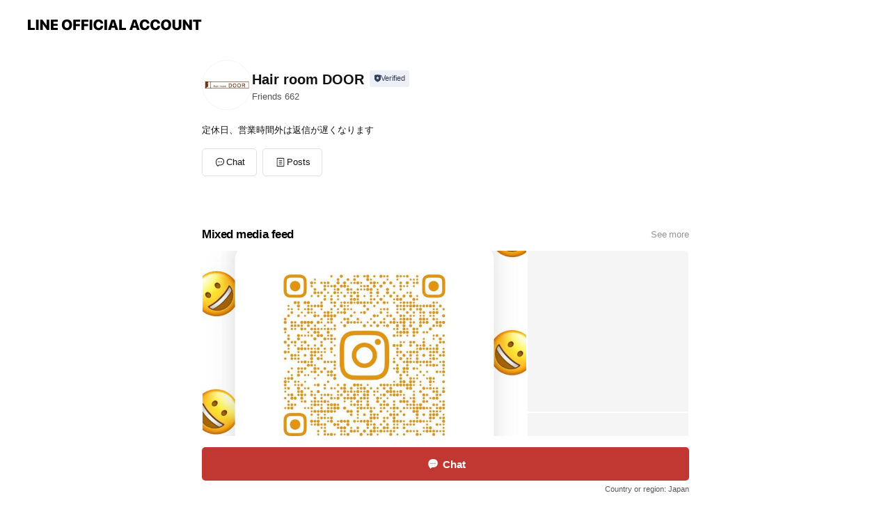

--- FILE ---
content_type: text/html; charset=utf-8
request_url: https://page.line.me/336bsara?openerPlatform=liff&openerKey=profileRecommend
body_size: 15192
content:
<!DOCTYPE html><html lang="en"><script id="oa-script-list" type="application/json">https://page.line-scdn.net/_next/static/chunks/pages/_app-c0b699a9d6347812.js,https://page.line-scdn.net/_next/static/chunks/pages/%5BsearchId%5D-b8e443852bbb5573.js</script><head><meta charSet="UTF-8"/><meta name="viewport" content="width=device-width,initial-scale=1,minimum-scale=1,maximum-scale=1,user-scalable=no,viewport-fit=cover"/><link rel="apple-touch-icon" sizes="180x180" href="https://page.line-scdn.net/favicons/apple-touch-icon.png"/><link rel="icon" type="image/png" sizes="32x32" href="https://page.line-scdn.net/favicons/favicon-32x32.png"/><link rel="icon" type="image/png" sizes="16x16" href="https://page.line-scdn.net/favicons/favicon-16x16.png&quot;"/><link rel="mask-icon" href="https://page.line-scdn.net/favicons/safari-pinned-tab.svg" color="#4ecd00"/><link rel="shortcut icon" href="https://page.line-scdn.net/favicons/favicon.ico"/><meta name="theme-color" content="#ffffff"/><meta property="og:image" content="https://page-share.line.me//%40336bsara/global/og_image.png?ts=1769034298918"/><meta name="twitter:card" content="summary_large_image"/><link rel="stylesheet" href="https://unpkg.com/swiper@6.8.1/swiper-bundle.min.css"/><title>Hair room DOOR | LINE Official Account</title><meta property="og:title" content="Hair room DOOR | LINE Official Account"/><meta name="twitter:title" content="Hair room DOOR | LINE Official Account"/><link rel="canonical" href="https://page.line.me/336bsara"/><meta property="line:service_name" content="Official Account"/><meta name="description" content="Hair room DOOR&#x27;s LINE official account profile page. Add them as a friend for the latest news."/><link rel="preload" as="image" href="https://voom-obs.line-scdn.net/r/myhome/hex/cj0tN3Rlb3Noc2JzMzcxJnM9anA3JnQ9ZCZ1PTFib3FsamtxbzNpMDAmaT0w/w480" media="(max-width: 480px)"/><link rel="preload" as="image" href="https://voom-obs.line-scdn.net/r/myhome/hex/cj0tN3Rlb3Noc2JzMzcxJnM9anA3JnQ9ZCZ1PTFib3FsamtxbzNpMDAmaT0w/w750" media="(min-width: 480.1px)"/><meta name="next-head-count" content="19"/><link rel="preload" href="https://page.line-scdn.net/_next/static/css/5066c0effeea9cdd.css" as="style"/><link rel="stylesheet" href="https://page.line-scdn.net/_next/static/css/5066c0effeea9cdd.css" data-n-g=""/><link rel="preload" href="https://page.line-scdn.net/_next/static/css/32cf1b1e6f7e57c2.css" as="style"/><link rel="stylesheet" href="https://page.line-scdn.net/_next/static/css/32cf1b1e6f7e57c2.css" data-n-p=""/><noscript data-n-css=""></noscript><script defer="" nomodule="" src="https://page.line-scdn.net/_next/static/chunks/polyfills-c67a75d1b6f99dc8.js"></script><script src="https://page.line-scdn.net/_next/static/chunks/webpack-53e0f634be95aa19.js" defer=""></script><script src="https://page.line-scdn.net/_next/static/chunks/framework-5d5971fdfab04833.js" defer=""></script><script src="https://page.line-scdn.net/_next/static/chunks/main-34d3f9ccc87faeb3.js" defer=""></script><script src="https://page.line-scdn.net/_next/static/chunks/e893f787-81841bf25f7a5b4d.js" defer=""></script><script src="https://page.line-scdn.net/_next/static/chunks/fd0ff8c8-d43e8626c80b2f59.js" defer=""></script><script src="https://page.line-scdn.net/_next/static/chunks/518-b33b01654ebc3704.js" defer=""></script><script src="https://page.line-scdn.net/_next/static/chunks/421-6db75eee1ddcc32a.js" defer=""></script><script src="https://page.line-scdn.net/_next/static/chunks/35-fb8646fb484f619c.js" defer=""></script><script src="https://page.line-scdn.net/_next/static/chunks/840-7f91c406241fc0b6.js" defer=""></script><script src="https://page.line-scdn.net/_next/static/chunks/137-ae3cbf072ff48020.js" defer=""></script><script src="https://page.line-scdn.net/_next/static/chunks/124-86d261272c7b9cdd.js" defer=""></script><script src="https://page.line-scdn.net/_next/static/chunks/693-01dc988928332a88.js" defer=""></script><script src="https://page.line-scdn.net/_next/static/chunks/716-15a06450f7be7982.js" defer=""></script><script src="https://page.line-scdn.net/_next/static/chunks/155-8eb63f2603fef270.js" defer=""></script><script src="https://page.line-scdn.net/_next/static/bbauL09QAT8MhModpG-Ma/_buildManifest.js" defer=""></script><script src="https://page.line-scdn.net/_next/static/bbauL09QAT8MhModpG-Ma/_ssgManifest.js" defer=""></script></head><body class=""><div id="__next"><div class="wrap main" style="--profile-button-color:#c13832" data-background="false" data-theme="true" data-js-top="true"><header id="header" class="header header_web"><div class="header_wrap"><span class="header_logo"><svg xmlns="http://www.w3.org/2000/svg" fill="none" viewBox="0 0 250 17" class="header_logo_image" role="img" aria-label="LINE OFFICIAL ACCOUNT" title="LINE OFFICIAL ACCOUNT"><path fill="#000" d="M.118 16V1.204H3.88v11.771h6.121V16zm11.607 0V1.204h3.763V16zm6.009 0V1.204h3.189l5.916 8.541h.072V1.204h3.753V16h-3.158l-5.947-8.634h-.072V16zm15.176 0V1.204h10.14v3.025h-6.377V7.15h5.998v2.83h-5.998v2.994h6.378V16zm23.235.267c-4.491 0-7.3-2.943-7.3-7.66v-.02c0-4.707 2.83-7.65 7.3-7.65 4.502 0 7.311 2.943 7.311 7.65v.02c0 4.717-2.8 7.66-7.311 7.66m0-3.118c2.153 0 3.486-1.763 3.486-4.542v-.02c0-2.8-1.363-4.533-3.486-4.533-2.102 0-3.466 1.723-3.466 4.532v.02c0 2.81 1.354 4.543 3.466 4.543M65.291 16V1.204h10.07v3.025h-6.306v3.373h5.732v2.881h-5.732V16zm11.731 0V1.204h10.07v3.025h-6.307v3.373h5.732v2.881h-5.732V16zm11.73 0V1.204h3.764V16zm12.797.267c-4.44 0-7.198-2.84-7.198-7.67v-.01c0-4.83 2.779-7.65 7.198-7.65 3.866 0 6.542 2.481 6.676 5.793v.103h-3.62l-.021-.154c-.235-1.538-1.312-2.625-3.035-2.625-2.06 0-3.363 1.692-3.363 4.522v.01c0 2.861 1.313 4.563 3.374 4.563 1.63 0 2.789-1.015 3.045-2.666l.02-.112h3.62l-.01.112c-.133 3.312-2.84 5.784-6.686 5.784m8.47-.267V1.204h3.763V16zm5.189 0 4.983-14.796h4.604L129.778 16h-3.947l-.923-3.25h-4.83l-.923 3.25zm7.249-11.577-1.6 5.62h3.271l-1.599-5.62zM131.204 16V1.204h3.763v11.771h6.121V16zm14.868 0 4.983-14.796h4.604L160.643 16h-3.948l-.923-3.25h-4.83L150.02 16zm7.249-11.577-1.599 5.62h3.271l-1.6-5.62zm14.653 11.844c-4.44 0-7.198-2.84-7.198-7.67v-.01c0-4.83 2.779-7.65 7.198-7.65 3.866 0 6.542 2.481 6.675 5.793v.103h-3.619l-.021-.154c-.236-1.538-1.312-2.625-3.035-2.625-2.061 0-3.363 1.692-3.363 4.522v.01c0 2.861 1.312 4.563 3.373 4.563 1.631 0 2.789-1.015 3.046-2.666l.02-.112h3.62l-.01.112c-.134 3.312-2.841 5.784-6.686 5.784m15.258 0c-4.44 0-7.198-2.84-7.198-7.67v-.01c0-4.83 2.778-7.65 7.198-7.65 3.866 0 6.542 2.481 6.675 5.793v.103h-3.619l-.021-.154c-.236-1.538-1.312-2.625-3.035-2.625-2.061 0-3.363 1.692-3.363 4.522v.01c0 2.861 1.312 4.563 3.373 4.563 1.631 0 2.789-1.015 3.046-2.666l.02-.112h3.62l-.011.112c-.133 3.312-2.84 5.784-6.685 5.784m15.36 0c-4.491 0-7.3-2.943-7.3-7.66v-.02c0-4.707 2.83-7.65 7.3-7.65 4.502 0 7.311 2.943 7.311 7.65v.02c0 4.717-2.799 7.66-7.311 7.66m0-3.118c2.154 0 3.487-1.763 3.487-4.542v-.02c0-2.8-1.364-4.533-3.487-4.533-2.102 0-3.466 1.723-3.466 4.532v.02c0 2.81 1.354 4.543 3.466 4.543m15.514 3.118c-3.855 0-6.367-2.184-6.367-5.517V1.204h3.763v9.187c0 1.723.923 2.758 2.615 2.758 1.681 0 2.604-1.035 2.604-2.758V1.204h3.763v9.546c0 3.322-2.491 5.517-6.378 5.517M222.73 16V1.204h3.189l5.916 8.541h.072V1.204h3.753V16h-3.158l-5.947-8.634h-.072V16zm18.611 0V4.229h-4.081V1.204h11.915v3.025h-4.081V16z"></path></svg></span></div></header><div class="container"><div data-intersection-target="profileFace" class="_root_f63qr_2 _modeLiffApp_f63qr_155"><div class="_account_f63qr_11"><div class="_accountHead_f63qr_16"><div class="_accountHeadIcon_f63qr_22"><a class="_accountHeadIconLink_f63qr_31" href="/336bsara/profile/img"><div class="_root_19dwp_1"><img class="_thumbnailImage_19dwp_8" src="https://profile.line-scdn.net/0hq5oWLTfaLhpSLjxpDvhRTW5rIHclAChSKk9pdCUvdnp4HmwYZxoyLiQpcSx3TjxFZh1gKyIrI3os/preview" alt="Show profile photo" width="70" height="70"/></div></a></div><div class="_accountHeadContents_f63qr_34"><h1 class="_accountHeadTitle_f63qr_37"><span class="_accountHeadTitleText_f63qr_51">Hair room DOOR</span><button type="button" class="_accountHeadBadge_f63qr_54" aria-label="Show account info"><span class="_root_4p75h_1 _typeCertified_4p75h_20"><span class="_icon_4p75h_17"><span role="img" aria-label="Verification status" class="la labs _iconImage_4p75h_17" style="width:11px;aspect-ratio:1;display:inline-grid;place-items:stretch"><svg xmlns="http://www.w3.org/2000/svg" data-laicon-version="10.2" viewBox="0 0 20 20" fill="currentColor"><g transform="translate(-2 -2)"><path d="M12 2.5c-3.7 0-6.7.7-7.8 1-.3.2-.5.5-.5.8v8.9c0 3.2 4.2 6.3 8 8.2.1 0 .2.1.3.1s.2 0 .3-.1c3.9-1.9 8-5 8-8.2V4.3c0-.3-.2-.6-.5-.7-1.1-.3-4.1-1.1-7.8-1.1zm0 4.2 1.2 2.7 2.7.3-1.9 2 .4 2.8-2.4-1.2-2.4 1.3.4-2.8-1.9-2 2.7-.3L12 6.7z"/></g></svg></span></span><span class="_label_4p75h_42">Verified</span></span></button></h1><div class="_accountHeadSubTexts_f63qr_58"><p class="_accountHeadSubText_f63qr_58">Friends<!-- --> <!-- -->662</p></div></div></div><div class="_accountInfo_f63qr_73"><p class="_accountInfoText_f63qr_85">定休日、営業時間外は返信が遅くなります</p></div><div class="_actionButtons_f63qr_152"><div><div class="_root_1nhde_1"><button type="button" class="_button_1nhde_9"><span class="_icon_1nhde_31"><span role="img" class="la lar" style="width:14px;aspect-ratio:1;display:inline-grid;place-items:stretch"><svg xmlns="http://www.w3.org/2000/svg" data-laicon-version="15.0" viewBox="0 0 20 20" fill="currentColor"><g transform="translate(-2 -2)"><path d="M11.8722 10.2255a.9.9 0 1 0 0 1.8.9.9 0 0 0 0-1.8Zm-3.5386 0a.9.9 0 1 0 0 1.8.9.9 0 0 0 0-1.8Zm7.0767 0a.9.9 0 1 0 0 1.8.9.9 0 0 0 0-1.8Z"/><path d="M6.5966 6.374c-1.256 1.2676-1.988 3.1338-1.988 5.5207 0 2.8387 1.6621 5.3506 2.8876 6.8107.6247-.8619 1.6496-1.7438 3.2265-1.7444h.0015l2.2892-.0098h.0028c3.4682 0 6.2909-2.8223 6.2909-6.2904 0-1.9386-.7072-3.4895-1.9291-4.5632C16.1475 5.0163 14.3376 4.37 12.0582 4.37c-2.3602 0-4.2063.7369-5.4616 2.004Zm-.9235-.915C7.2185 3.8991 9.4223 3.07 12.0582 3.07c2.5189 0 4.6585.7159 6.1779 2.051 1.5279 1.3427 2.371 3.2622 2.371 5.5398 0 4.1857-3.4041 7.5896-7.5894 7.5904h-.0015l-2.2892.0098h-.0028c-1.33 0-2.114.9634-2.5516 1.8265l-.4192.8269-.6345-.676c-1.2252-1.3055-3.8103-4.4963-3.8103-8.3437 0-2.6555.8198-4.8767 2.3645-6.4358Z"/></g></svg></span></span><span class="_label_1nhde_14">Chat</span></button></div><div class="_root_1nhde_1"><a role="button" href="https://line.me/R/home/public/main?id=336bsara&amp;utm_source=businessprofile&amp;utm_medium=action_btn" class="_button_1nhde_9"><span class="_icon_1nhde_31"><span role="img" class="la lar" style="width:14px;aspect-ratio:1;display:inline-grid;place-items:stretch"><svg xmlns="http://www.w3.org/2000/svg" data-laicon-version="15.0" viewBox="0 0 20 20" fill="currentColor"><g transform="translate(-2 -2)"><path d="M6.0001 4.5104a.35.35 0 0 0-.35.35v14.2792a.35.35 0 0 0 .35.35h12a.35.35 0 0 0 .35-.35V4.8604a.35.35 0 0 0-.35-.35h-12Zm-1.65.35c0-.9112.7387-1.65 1.65-1.65h12c.9113 0 1.65.7388 1.65 1.65v14.2792c0 .9113-.7387 1.65-1.65 1.65h-12c-.9113 0-1.65-.7387-1.65-1.65V4.8604Z"/><path d="M15.0534 12.65H8.9468v-1.3h6.1066v1.3Zm0-3.3413H8.9468v-1.3h6.1066v1.3Zm0 6.6827H8.9468v-1.3h6.1066v1.3Z"/></g></svg></span></span><span class="_label_1nhde_14">Posts</span></a></div></div></div></div></div><div class="content"><div class="ldsg-tab plugin_tab" data-flexible="flexible" style="--tab-indicator-position:0px;--tab-indicator-width:0px" id="tablist"><div class="tab-content"><div class="tab-content-inner"><div class="tab-list" role="tablist"><a aria-selected="true" role="tab" class="tab-list-item" tabindex="0"><span class="text">Mixed media feed</span></a><a aria-selected="false" role="tab" class="tab-list-item"><span class="text">You might like</span></a></div><div class="tab-indicator"></div></div></div></div><section class="section media_seemore" id="plugin-media-357099545657794" data-js-plugin="media"><a data-testid="link-with-next" class="link" href="/336bsara/media/357099545657794"><h2 class="title_section" data-testid="plugin-header"><span class="title">Mixed media feed</span><span class="text_more">See more</span></h2></a><div class="photo_plugin"><div class="photo_item"><a data-testid="link-with-next" href="/336bsara/media/357099545657794/item/1170140940822038300"><picture class="picture"><source media="(min-width: 480px)" srcSet="https://voom-obs.line-scdn.net/r/myhome/hex/cj0tN3Rlb3Noc2JzMzcxJnM9anA3JnQ9ZCZ1PTFib3FsamtxbzNpMDAmaT0w/w750?0"/><img class="image" alt="" src="https://voom-obs.line-scdn.net/r/myhome/hex/cj0tN3Rlb3Noc2JzMzcxJnM9anA3JnQ9ZCZ1PTFib3FsamtxbzNpMDAmaT0w/w480?0"/></picture></a></div><div class="photo_item"><a data-testid="link-with-next" href="/336bsara/media/357099545657794/item/1166321747781411300"><picture class="picture"><img class="image" alt=""/></picture></a></div><div class="photo_item"><a data-testid="link-with-next" href="/336bsara/media/357099545657794/item/1161974100809043700"><picture class="picture"><img class="image" alt=""/></picture></a></div><div class="photo_item"><a data-testid="link-with-next" href="/336bsara/media/357099545657794/item/1161913710609041400"><picture class="picture"><img class="image" alt=""/></picture></a></div><div class="photo_item"><a data-testid="link-with-next" href="/336bsara/media/357099545657794/item/1161897112809049900"><picture class="picture"><img class="image" alt=""/></picture></a></div><div class="photo_item"><a data-testid="link-with-next" href="/336bsara/media/357099545657794/item/1161871125709045500"><picture class="picture"><img class="image" alt=""/></picture></a></div><div class="photo_item"><a data-testid="link-with-next" href="/336bsara/media/357099545657794/item/1161052465309045800"><picture class="picture"><img class="image" alt=""/></picture></a></div><div class="photo_item"><a data-testid="link-with-next" href="/336bsara/media/357099545657794/item/1160825307409041700"><picture class="picture"><img class="image" alt=""/></picture></a></div><div class="photo_item"><a data-testid="link-with-next" href="/336bsara/media/357099545657794/item/1160695812909049900"><picture class="picture"><img class="image" alt=""/></picture></a></div></div></section><section class="section section_recommend" id="plugin-recommendation-RecommendationPlugin" data-js-plugin="recommendation"><a target="_self" rel="noopener" href="https://liff.line.me/1654867680-wGKa63aV/?utm_source=oaprofile&amp;utm_medium=recommend" class="link"><h2 class="title_section" data-testid="plugin-header"><span class="title">You might like</span><span class="text_more">See more</span></h2></a><section class="RecommendationPlugin_subSection__nWfpQ"><h3 class="RecommendationPlugin_subTitle__EGDML">Accounts others are viewing</h3><div class="swiper-container"><div class="swiper-wrapper"><div class="swiper-slide"><div class="recommend_list"><div class="recommend_item" id="recommend-item-1"><a target="_self" rel="noopener" href="https://page.line.me/160xekem?openerPlatform=liff&amp;openerKey=profileRecommend" class="link"><div class="thumb"><img src="https://profile.line-scdn.net/0hxiNc-ma_J0ZzGg5fgpBYEU9fKSsENCEOC3s_cFMcKiRaeGRDHXo4dAYSKX9bLmAUG3puIwIbeiJe/preview" class="image" alt=""/></div><div class="info"><strong class="info_name"><i class="icon_certified"></i>uiic梅田</strong><div class="info_detail"><span class="friend">738 friends</span></div></div></a></div><div class="recommend_item" id="recommend-item-2"><a target="_self" rel="noopener" href="https://page.line.me/269uhpbx?openerPlatform=liff&amp;openerKey=profileRecommend" class="link"><div class="thumb"><img src="https://profile.line-scdn.net/0haSRLVak-PnxvNS-x311BK1NwMBEYGzg0FwMkGExmYBtLDCotVQBxGEpiaE4XAiwqVwYhT0wyM0QX/preview" class="image" alt=""/></div><div class="info"><strong class="info_name"><i class="icon_certified"></i>蕩-tou- Head spa</strong><div class="info_detail"><span class="friend">123 friends</span></div></div></a></div><div class="recommend_item" id="recommend-item-3"><a target="_self" rel="noopener" href="https://page.line.me/183mbcdj?openerPlatform=liff&amp;openerKey=profileRecommend" class="link"><div class="thumb"><img src="https://profile.line-scdn.net/0hcdekd0tXPEtYEikApg1DHGRXMiYvPDoDICQnL3pFNy4hJnxKbHR3KioVY3olI3IbbSB1KChCN3p0/preview" class="image" alt=""/></div><div class="info"><strong class="info_name"><i class="icon_certified"></i>Hair Designers SILK</strong><div class="info_detail"><span class="friend">442 friends</span></div></div></a></div></div></div><div class="swiper-slide"><div class="recommend_list"><div class="recommend_item" id="recommend-item-4"><a target="_self" rel="noopener" href="https://page.line.me/265esagj?openerPlatform=liff&amp;openerKey=profileRecommend" class="link"><div class="thumb"><img src="https://profile.line-scdn.net/0hS95T20e1DBYILRuzdjBzQTRoAnt_AwpecBxEdywpBXIgG0NIPUNLcil_UnN3GB4UPU4WInorU3Jx/preview" class="image" alt=""/></div><div class="info"><strong class="info_name"><i class="icon_certified"></i>Agu hair</strong><div class="info_detail"><span class="friend">582,290 friends</span></div></div></a></div><div class="recommend_item" id="recommend-item-5"><a target="_self" rel="noopener" href="https://page.line.me/762jgpvu?openerPlatform=liff&amp;openerKey=profileRecommend" class="link"><div class="thumb"><img src="https://profile.line-scdn.net/0hyGZ_f9EqJmhnJjiO2q9ZP1tjKAUQCCAgH0NvBxZ0LV1DRmQ_C0BrChByKFseQmM4WkJvBhcuLwxJ/preview" class="image" alt=""/></div><div class="info"><strong class="info_name"><i class="icon_certified"></i>and.here 谷町四丁目店</strong><div class="info_detail"><span class="friend">378 friends</span></div></div></a></div><div class="recommend_item" id="recommend-item-6"><a target="_self" rel="noopener" href="https://page.line.me/950wvmeh?openerPlatform=liff&amp;openerKey=profileRecommend" class="link"><div class="thumb"><img src="https://profile.line-scdn.net/0hjBV8AcQtNW1rQStDATpKOlcEOwAcbzMlEy5_AhpAPl8TcHA6UicuAkpDb18UcSBsXyF8X0lDOwpD/preview" class="image" alt=""/></div><div class="info"><strong class="info_name"><i class="icon_certified"></i>HAIR’S GATE／へアーズゲート</strong><div class="info_detail"><span class="friend">79,944 friends</span></div></div></a></div></div></div><div class="swiper-slide"><div class="recommend_list"><div class="recommend_item" id="recommend-item-7"><a target="_self" rel="noopener" href="https://page.line.me/954aacnf?openerPlatform=liff&amp;openerKey=profileRecommend" class="link"><div class="thumb"><img src="https://profile.line-scdn.net/0hkhrt8l_oNEdPDSovVV1LEHNIOio4IzIPN2tzImkOaCQ2PiYRdm19IW0KOXFlNXsTc2t_dDgLY39k/preview" class="image" alt=""/></div><div class="info"><strong class="info_name"><i class="icon_certified"></i>Hachi</strong><div class="info_detail"><span class="friend">614 friends</span></div></div></a></div><div class="recommend_item" id="recommend-item-8"><a target="_self" rel="noopener" href="https://page.line.me/874ehesb?openerPlatform=liff&amp;openerKey=profileRecommend" class="link"><div class="thumb"><img src="https://profile.line-scdn.net/0hIQ8DJEkrFn4FPQdS8KFpKTl4GBNyExA2fQxaTCc_HRkgWQQuOFpaHSc-QR16XVMqblMNGCVvG0h_/preview" class="image" alt=""/></div><div class="info"><strong class="info_name"><i class="icon_certified"></i>アンドルーチェグループ</strong><div class="info_detail"><span class="friend">809 friends</span></div></div></a></div><div class="recommend_item" id="recommend-item-9"><a target="_self" rel="noopener" href="https://page.line.me/223mnqei?openerPlatform=liff&amp;openerKey=profileRecommend" class="link"><div class="thumb"><img src="https://profile.line-scdn.net/0hsbIpTJ2wLE10CTgX-5xTGkhMIiADJyoFDG0wf1IIJntYPm8ZTjhnf1RdcH8KPTwbH2pmeFRdIXQO/preview" class="image" alt=""/></div><div class="info"><strong class="info_name"><i class="icon_certified"></i>Eye&#x27;m</strong><div class="info_detail"><span class="friend">412 friends</span></div><div class="common_label"><strong class="label"><i class="icon"><svg width="13" height="12" viewBox="0 0 13 12" fill="none" xmlns="http://www.w3.org/2000/svg"><path fill-rule="evenodd" clip-rule="evenodd" d="M11.1 2.14H2.7a.576.576 0 00-.575.576v6.568c0 .317.258.575.575.575h8.4a.576.576 0 00.575-.575V2.716a.576.576 0 00-.575-.575zm-.076 2.407V9.21h-8.25V4.547h8.25zm0-.65V2.791h-8.25v1.106h8.25z" fill="#777"></path><path d="M11.024 9.209v.1h.1v-.1h-.1zm0-4.662h.1v-.1h-.1v.1zM2.774 9.21h-.1v.1h.1v-.1zm0-4.662v-.1h-.1v.1h.1zm8.25-.65v.1h.1v-.1h-.1zm0-1.106h.1v-.1h-.1v.1zm-8.25 0v-.1h-.1v.1h.1zm0 1.106h-.1v.1h.1v-.1zM2.7 2.241h8.4v-.2H2.7v.2zm-.475.475c0-.262.213-.475.475-.475v-.2a.676.676 0 00-.675.675h.2zm0 6.568V2.716h-.2v6.568h.2zm.475.475a.476.476 0 01-.475-.475h-.2c0 .372.303.675.675.675v-.2zm8.4 0H2.7v.2h8.4v-.2zm.475-.475a.476.476 0 01-.475.475v.2a.676.676 0 00.675-.675h-.2zm0-6.568v6.568h.2V2.716h-.2zM11.1 2.24c.262 0 .475.213.475.475h.2a.676.676 0 00-.675-.675v.2zm.024 6.968V4.547h-.2V9.21h.2zm-8.35.1h8.25v-.2h-8.25v.2zm-.1-4.762V9.21h.2V4.547h-.2zm8.35-.1h-8.25v.2h8.25v-.2zm.1-.55V2.791h-.2v1.106h.2zm-.1-1.206h-8.25v.2h8.25v-.2zm-8.35.1v1.106h.2V2.791h-.2zm.1 1.206h8.25v-.2h-8.25v.2zm6.467 2.227l-.296.853-.904.019.72.545-.261.865.741-.516.742.516-.262-.865.72-.545-.903-.019-.297-.853z" fill="#777"></path></svg></i><span class="text">Reward card</span></strong></div></div></a></div></div></div><div class="swiper-slide"><div class="recommend_list"><div class="recommend_item" id="recommend-item-10"><a target="_self" rel="noopener" href="https://page.line.me/638gzdnl?openerPlatform=liff&amp;openerKey=profileRecommend" class="link"><div class="thumb"><img src="https://profile.line-scdn.net/0hRsActFElDVx8GhtkE6hyC0BfAzELNAsUBHUXbgsYAzxUIk4CEHgXb11KADsDI01aEHtEaV0dB28G/preview" class="image" alt=""/></div><div class="info"><strong class="info_name"><i class="icon_certified"></i>✴︎サロン ド ラム✴︎</strong><div class="info_detail"><span class="friend">1,401 friends</span></div></div></a></div><div class="recommend_item" id="recommend-item-11"><a target="_self" rel="noopener" href="https://page.line.me/096hntoa?openerPlatform=liff&amp;openerKey=profileRecommend" class="link"><div class="thumb"><img src="https://profile.line-scdn.net/0h8wqJeyHwZ1hMM3CgUwwYD3B2aTU7HWEQNAZ_bTsyPWwyCnUJdlZ9am9kOW8zVicKJ1MpPGFkOj9n/preview" class="image" alt=""/></div><div class="info"><strong class="info_name"><i class="icon_certified"></i>BIONAS</strong><div class="info_detail"><span class="friend">437 friends</span></div></div></a></div><div class="recommend_item" id="recommend-item-12"><a target="_self" rel="noopener" href="https://page.line.me/730mgdpj?openerPlatform=liff&amp;openerKey=profileRecommend" class="link"><div class="thumb"><img src="https://profile.line-scdn.net/0hyLx6bKCJJmNFTzgDcq5ZNHkKKA4yYSArPXxtDWdJKgdoKDQycCBhVmcfcQdhezJmeyE8ATRILFNp/preview" class="image" alt=""/></div><div class="info"><strong class="info_name"><i class="icon_certified"></i>Liberta</strong><div class="info_detail"><span class="friend">743 friends</span></div></div></a></div></div></div><div class="swiper-slide"><div class="recommend_list"><div class="recommend_item" id="recommend-item-13"><a target="_self" rel="noopener" href="https://page.line.me/581xgnnw?openerPlatform=liff&amp;openerKey=profileRecommend" class="link"><div class="thumb"><img src="https://profile.line-scdn.net/0hP1NVPeujDx5zLxtbe_NwSU9qAXMEAQlWC09Hfl96V3taGklPGk4TeFYqUSZbHxpKTUBIf1F6Bn5b/preview" class="image" alt=""/></div><div class="info"><strong class="info_name"><i class="icon_certified"></i>Her secret</strong><div class="info_detail"><span class="friend">619 friends</span></div></div></a></div><div class="recommend_item" id="recommend-item-14"><a target="_self" rel="noopener" href="https://page.line.me/122tbtye?openerPlatform=liff&amp;openerKey=profileRecommend" class="link"><div class="thumb"><img src="https://profile.line-scdn.net/0hU5J8MHqsChp3QRplsaF1TUsEBHcAbwxSDyFAdVVBV3paI04cQiBAfwUTVn5eIRkeGC8RfVdFAypc/preview" class="image" alt=""/></div><div class="info"><strong class="info_name"><i class="icon_certified"></i>Chabi大阪店</strong><div class="info_detail"><span class="friend">1,412 friends</span></div></div></a></div><div class="recommend_item" id="recommend-item-15"><a target="_self" rel="noopener" href="https://page.line.me/335cbmqg?openerPlatform=liff&amp;openerKey=profileRecommend" class="link"><div class="thumb"><img src="https://profile.line-scdn.net/0hrAmdCoO2LW5QHTjo5pFSOWxYIwMnMysmKC43DiVKd1l-Kjpsa3swCHIZJ1coLDpsaX5iXX0eJgp9/preview" class="image" alt=""/></div><div class="info"><strong class="info_name"><i class="icon_certified"></i>パーソナルジムFlamingo</strong><div class="info_detail"><span class="friend">876 friends</span></div></div></a></div></div></div><div class="swiper-slide"><div class="recommend_list"><div class="recommend_item" id="recommend-item-16"><a target="_self" rel="noopener" href="https://page.line.me/714vyzfc?openerPlatform=liff&amp;openerKey=profileRecommend" class="link"><div class="thumb"><img src="https://profile.line-scdn.net/0hSOd1bf-IDGBZSBuphklzN2UNAg0uZgooIXoQU3lMBlgmL0NmNSgUBHkaBwd0e0tiYy9HBnRIV1Eg/preview" class="image" alt=""/></div><div class="info"><strong class="info_name"><i class="icon_certified"></i>coquelicot-sanbangai</strong><div class="info_detail"><span class="friend">1,080 friends</span></div></div></a></div><div class="recommend_item" id="recommend-item-17"><a target="_self" rel="noopener" href="https://page.line.me/kbs5956m?openerPlatform=liff&amp;openerKey=profileRecommend" class="link"><div class="thumb"><img src="https://profile.line-scdn.net/0hUqKl1VCcCl52FRVicE11CUpQBDMBOwwWDnBAMAFGAWdbdUsPTyFFMFUSVGleJ0QOQnJGMABFUmwL/preview" class="image" alt=""/></div><div class="info"><strong class="info_name"><i class="icon_certified"></i>湘南美容クリニック</strong><div class="info_detail"><span class="friend">3,198,785 friends</span></div></div></a></div><div class="recommend_item" id="recommend-item-18"><a target="_self" rel="noopener" href="https://page.line.me/oyc1832n?openerPlatform=liff&amp;openerKey=profileRecommend" class="link"><div class="thumb"><img src="https://profile.line-scdn.net/0h5U5kcpKTanoIEkc2XTAVLTRXZBd_PGwycHwnFX1GMRglcn8tZHwlT3pCY0ksdS8oYH1wS3hHNkgt/preview" class="image" alt=""/></div><div class="info"><strong class="info_name"><i class="icon_certified"></i>品川美容外科</strong><div class="info_detail"><span class="friend">631,786 friends</span></div><div class="common_label"><strong class="label"><i class="icon"><svg width="12" height="12" viewBox="0 0 12 12" fill="none" xmlns="http://www.w3.org/2000/svg"><path fill-rule="evenodd" clip-rule="evenodd" d="M1.675 2.925v6.033h.926l.923-.923.923.923h5.878V2.925H4.447l-.923.923-.923-.923h-.926zm-.85-.154c0-.384.312-.696.696-.696h1.432l.571.571.572-.571h6.383c.385 0 .696.312.696.696v6.341a.696.696 0 01-.696.696H4.096l-.572-.571-.571.571H1.52a.696.696 0 01-.696-.696V2.771z" fill="#777"></path><path fill-rule="evenodd" clip-rule="evenodd" d="M3.025 4.909v-.65h1v.65h-1zm0 1.357v-.65h1v.65h-1zm0 1.358v-.65h1v.65h-1z" fill="#777"></path></svg></i><span class="text">Coupons</span></strong><strong class="label"><i class="icon"><svg width="13" height="12" viewBox="0 0 13 12" fill="none" xmlns="http://www.w3.org/2000/svg"><path fill-rule="evenodd" clip-rule="evenodd" d="M11.1 2.14H2.7a.576.576 0 00-.575.576v6.568c0 .317.258.575.575.575h8.4a.576.576 0 00.575-.575V2.716a.576.576 0 00-.575-.575zm-.076 2.407V9.21h-8.25V4.547h8.25zm0-.65V2.791h-8.25v1.106h8.25z" fill="#777"></path><path d="M11.024 9.209v.1h.1v-.1h-.1zm0-4.662h.1v-.1h-.1v.1zM2.774 9.21h-.1v.1h.1v-.1zm0-4.662v-.1h-.1v.1h.1zm8.25-.65v.1h.1v-.1h-.1zm0-1.106h.1v-.1h-.1v.1zm-8.25 0v-.1h-.1v.1h.1zm0 1.106h-.1v.1h.1v-.1zM2.7 2.241h8.4v-.2H2.7v.2zm-.475.475c0-.262.213-.475.475-.475v-.2a.676.676 0 00-.675.675h.2zm0 6.568V2.716h-.2v6.568h.2zm.475.475a.476.476 0 01-.475-.475h-.2c0 .372.303.675.675.675v-.2zm8.4 0H2.7v.2h8.4v-.2zm.475-.475a.476.476 0 01-.475.475v.2a.676.676 0 00.675-.675h-.2zm0-6.568v6.568h.2V2.716h-.2zM11.1 2.24c.262 0 .475.213.475.475h.2a.676.676 0 00-.675-.675v.2zm.024 6.968V4.547h-.2V9.21h.2zm-8.35.1h8.25v-.2h-8.25v.2zm-.1-4.762V9.21h.2V4.547h-.2zm8.35-.1h-8.25v.2h8.25v-.2zm.1-.55V2.791h-.2v1.106h.2zm-.1-1.206h-8.25v.2h8.25v-.2zm-8.35.1v1.106h.2V2.791h-.2zm.1 1.206h8.25v-.2h-8.25v.2zm6.467 2.227l-.296.853-.904.019.72.545-.261.865.741-.516.742.516-.262-.865.72-.545-.903-.019-.297-.853z" fill="#777"></path></svg></i><span class="text">Reward card</span></strong></div></div></a></div></div></div><div class="swiper-slide"><div class="recommend_list"><div class="recommend_item" id="recommend-item-19"><a target="_self" rel="noopener" href="https://page.line.me/536kwhlf?openerPlatform=liff&amp;openerKey=profileRecommend" class="link"><div class="thumb"><img src="https://profile.line-scdn.net/0hIwEvhQu5Flh4DwfLh2ppD0RKGDUPIRAQAG0KPFoGGGoHOlNZRjpfOgoKQW5WNlYGR2gKagkKQGBX/preview" class="image" alt=""/></div><div class="info"><strong class="info_name"><i class="icon_certified"></i>REGINA CLINIC</strong><div class="info_detail"><span class="friend">395,508 friends</span></div></div></a></div><div class="recommend_item" id="recommend-item-20"><a target="_self" rel="noopener" href="https://page.line.me/747elnpx?openerPlatform=liff&amp;openerKey=profileRecommend" class="link"><div class="thumb"><img src="https://profile.line-scdn.net/0hoCIwEYFuMGx0DiCgendPO0hLPgEDIDYkDG0rXQMOPlkLP39vQG93DAZeOgteOnE8Sjh4WAVcbg5R/preview" class="image" alt=""/></div><div class="info"><strong class="info_name"><i class="icon_certified"></i>トトヤセ十三店</strong><div class="info_detail"><span class="friend">319 friends</span></div></div></a></div><div class="recommend_item" id="recommend-item-21"><a target="_self" rel="noopener" href="https://page.line.me/249nmepb?openerPlatform=liff&amp;openerKey=profileRecommend" class="link"><div class="thumb"><img src="https://profile.line-scdn.net/0hXPGjK1sJB396ExMvmRt4KEZWCRINPQE3AnxNHQ8UXUpSd0ApE3IYEQoWXExUcxAuFXAaG10aX0pX/preview" class="image" alt=""/></div><div class="info"><strong class="info_name"><i class="icon_certified"></i>fico(フィーコ)</strong><div class="info_detail"><span class="friend">878 friends</span></div></div></a></div></div></div><div class="button_more" slot="wrapper-end"><a target="_self" rel="noopener" href="https://liff.line.me/1654867680-wGKa63aV/?utm_source=oaprofile&amp;utm_medium=recommend" class="link"><i class="icon_more"></i>See more</a></div></div></div></section></section><div class="go_top"><a class="btn_top"><span class="icon"><svg xmlns="http://www.w3.org/2000/svg" width="10" height="11" viewBox="0 0 10 11"><g fill="#111"><path d="M1.464 6.55L.05 5.136 5 .186 6.414 1.6z"></path><path d="M9.95 5.136L5 .186 3.586 1.6l4.95 4.95z"></path><path d="M6 1.507H4v9.259h2z"></path></g></svg></span><span class="text">Top</span></a></div></div></div><div id="footer" class="footer"><div class="account_info"><span class="text">@336bsara</span></div><div class="provider_info"><span class="text">© LY Corporation</span><div class="link_group"><a data-testid="link-with-next" class="link" href="/336bsara/report">Report</a><a target="_self" rel="noopener" href="https://liff.line.me/1654867680-wGKa63aV/?utm_source=LINE&amp;utm_medium=referral&amp;utm_campaign=oa_profile_footer" class="link">Other official accounts</a></div></div></div><div class="floating_bar is_active"><div class="floating_button is_active"><a target="_blank" rel="noopener" data-js-chat-button="true" class="button_profile"><button type="button" class="button button_chat"><div class="button_content"><i class="icon"><svg xmlns="http://www.w3.org/2000/svg" width="39" height="38" viewBox="0 0 39 38"><path fill="#3C3E43" d="M24.89 19.19a1.38 1.38 0 11-.003-2.76 1.38 1.38 0 01.004 2.76m-5.425 0a1.38 1.38 0 110-2.76 1.38 1.38 0 010 2.76m-5.426 0a1.38 1.38 0 110-2.76 1.38 1.38 0 010 2.76m5.71-13.73c-8.534 0-13.415 5.697-13.415 13.532 0 7.834 6.935 13.875 6.935 13.875s1.08-4.113 4.435-4.113c1.163 0 2.147-.016 3.514-.016 6.428 0 11.64-5.211 11.64-11.638 0-6.428-4.573-11.64-13.108-11.64"></path></svg><svg width="20" height="20" viewBox="0 0 20 20" fill="none" xmlns="http://www.w3.org/2000/svg"><path fill-rule="evenodd" clip-rule="evenodd" d="M2.792 9.92c0-4.468 2.862-7.355 7.291-7.355 4.329 0 7.124 2.483 7.124 6.326a6.332 6.332 0 01-6.325 6.325l-1.908.008c-1.122 0-1.777.828-2.129 1.522l-.348.689-.53-.563c-1.185-1.264-3.175-3.847-3.175-6.953zm5.845 1.537h.834V7.024h-.834v1.8H7.084V7.046h-.833v4.434h.833V9.658h1.553v1.8zm4.071-4.405h.834v2.968h-.834V7.053zm-2.09 4.395h.833V8.48h-.834v2.967zm.424-3.311a.542.542 0 110-1.083.542.542 0 010 1.083zm1.541 2.77a.542.542 0 101.084 0 .542.542 0 00-1.084 0z" fill="#fff"></path></svg></i><span class="text">Chat</span></div></button></a></div><div class="region_area">Country or region:<!-- --> <!-- -->Japan</div></div></div></div><script src="https://static.line-scdn.net/liff/edge/versions/2.27.1/sdk.js"></script><script src="https://static.line-scdn.net/uts/edge/stable/uts.js"></script><script id="__NEXT_DATA__" type="application/json">{"props":{"pageProps":{"initialDataString":"{\"lang\":\"en\",\"origin\":\"web\",\"opener\":{},\"device\":\"Desktop\",\"lineAppVersion\":\"\",\"requestedSearchId\":\"336bsara\",\"openQrModal\":false,\"isBusinessAccountLineMeDomain\":false,\"account\":{\"accountInfo\":{\"id\":\"357099545657792\",\"countryCode\":\"JP\",\"managingCountryCode\":\"JP\",\"basicSearchId\":\"@336bsara\",\"subPageId\":\"357099545657793\",\"profileConfig\":{\"activateSearchId\":true,\"activateFollowerCount\":true},\"shareInfoImage\":\"https://page-share.line.me//%40336bsara/global/og_image.png?ts=1769034298918\",\"friendCount\":662},\"profile\":{\"type\":\"basic\",\"name\":\"Hair room DOOR\",\"badgeType\":\"certified\",\"profileImg\":{\"original\":\"https://profile.line-scdn.net/0hq5oWLTfaLhpSLjxpDvhRTW5rIHclAChSKk9pdCUvdnp4HmwYZxoyLiQpcSx3TjxFZh1gKyIrI3os\",\"thumbs\":{\"xSmall\":\"https://profile.line-scdn.net/0hq5oWLTfaLhpSLjxpDvhRTW5rIHclAChSKk9pdCUvdnp4HmwYZxoyLiQpcSx3TjxFZh1gKyIrI3os/preview\",\"small\":\"https://profile.line-scdn.net/0hq5oWLTfaLhpSLjxpDvhRTW5rIHclAChSKk9pdCUvdnp4HmwYZxoyLiQpcSx3TjxFZh1gKyIrI3os/preview\",\"mid\":\"https://profile.line-scdn.net/0hq5oWLTfaLhpSLjxpDvhRTW5rIHclAChSKk9pdCUvdnp4HmwYZxoyLiQpcSx3TjxFZh1gKyIrI3os/preview\",\"large\":\"https://profile.line-scdn.net/0hq5oWLTfaLhpSLjxpDvhRTW5rIHclAChSKk9pdCUvdnp4HmwYZxoyLiQpcSx3TjxFZh1gKyIrI3os/preview\",\"xLarge\":\"https://profile.line-scdn.net/0hq5oWLTfaLhpSLjxpDvhRTW5rIHclAChSKk9pdCUvdnp4HmwYZxoyLiQpcSx3TjxFZh1gKyIrI3os/preview\",\"xxLarge\":\"https://profile.line-scdn.net/0hq5oWLTfaLhpSLjxpDvhRTW5rIHclAChSKk9pdCUvdnp4HmwYZxoyLiQpcSx3TjxFZh1gKyIrI3os/preview\"}},\"btnList\":[{\"type\":\"chat\",\"color\":\"#3c3e43\",\"chatReplyTimeDisplay\":false},{\"type\":\"home\",\"color\":\"#3c3e43\"}],\"buttonColor\":\"#c13832\",\"info\":{\"statusMsg\":\"定休日、営業時間外は返信が遅くなります\",\"basicInfo\":null},\"oaCallable\":false,\"floatingBarMessageList\":[],\"actionButtonServiceUrls\":[{\"buttonType\":\"HOME\",\"url\":\"https://line.me/R/home/public/main?id=336bsara\"}],\"displayInformation\":{\"workingTime\":null,\"budget\":null,\"callType\":null,\"oaCallable\":false,\"oaCallAnyway\":false,\"tel\":null,\"website\":null,\"address\":null,\"newAddress\":null,\"oldAddressDeprecated\":false}},\"pluginList\":[{\"type\":\"media\",\"id\":\"357099545657794\",\"content\":{\"itemList\":[{\"type\":\"media\",\"id\":\"1170140940822038300\",\"srcType\":\"timeline\",\"item\":{\"type\":\"photo\",\"body\":\"南船場のシャンプー・ヘッドスパ専門店のInstagramができました✨✨\\nフォローよろしくお願いします🙇‍♀️\",\"img\":{\"original\":\"https://voom-obs.line-scdn.net/r/myhome/hex/cj0tN3Rlb3Noc2JzMzcxJnM9anA3JnQ9ZCZ1PTFib3FsamtxbzNpMDAmaT0w\",\"thumbs\":{\"xSmall\":\"https://voom-obs.line-scdn.net/r/myhome/hex/cj0tN3Rlb3Noc2JzMzcxJnM9anA3JnQ9ZCZ1PTFib3FsamtxbzNpMDAmaT0w/w100\",\"small\":\"https://voom-obs.line-scdn.net/r/myhome/hex/cj0tN3Rlb3Noc2JzMzcxJnM9anA3JnQ9ZCZ1PTFib3FsamtxbzNpMDAmaT0w/w240\",\"mid\":\"https://voom-obs.line-scdn.net/r/myhome/hex/cj0tN3Rlb3Noc2JzMzcxJnM9anA3JnQ9ZCZ1PTFib3FsamtxbzNpMDAmaT0w/w480\",\"large\":\"https://voom-obs.line-scdn.net/r/myhome/hex/cj0tN3Rlb3Noc2JzMzcxJnM9anA3JnQ9ZCZ1PTFib3FsamtxbzNpMDAmaT0w/w750\",\"xLarge\":\"https://voom-obs.line-scdn.net/r/myhome/hex/cj0tN3Rlb3Noc2JzMzcxJnM9anA3JnQ9ZCZ1PTFib3FsamtxbzNpMDAmaT0w/w960\",\"xxLarge\":\"https://voom-obs.line-scdn.net/r/myhome/hex/cj0tN3Rlb3Noc2JzMzcxJnM9anA3JnQ9ZCZ1PTFib3FsamtxbzNpMDAmaT0w/w2400\"}}}},{\"type\":\"media\",\"id\":\"1166321747781411300\",\"srcType\":\"timeline\",\"item\":{\"type\":\"photo\",\"body\":\"【Aujua 2022冬シーズンプロモーション】\\n\\nAujuaのシャンプー\u0026トリートメントをご注文していただいたお客さまへ『オージュア　ウインターコフレ』をプレゼントします🎁\\n\\n限定サーピスアイテム\\n《冬の乾燥ケア\u0026ワンランク上の上質ケア》\\n🎀エクスシールドリフレクトセラム　20g\\n（仕上げオイル）\\n🎀ディオーラムエンゲージセラム　50ml\\n（洗い流さないトリートメント）\\n🎀モイスカームモ...\",\"img\":{\"original\":\"https://voom-obs.line-scdn.net/r/myhome/hex/cj01bWZzOXM3dDZhYjc3JnM9anA3JnQ9bSZ1PTE3YWhxdW05ODFpMDAmaT02\",\"thumbs\":{\"xSmall\":\"https://voom-obs.line-scdn.net/r/myhome/hex/cj01bWZzOXM3dDZhYjc3JnM9anA3JnQ9bSZ1PTE3YWhxdW05ODFpMDAmaT02/w100\",\"small\":\"https://voom-obs.line-scdn.net/r/myhome/hex/cj01bWZzOXM3dDZhYjc3JnM9anA3JnQ9bSZ1PTE3YWhxdW05ODFpMDAmaT02/w240\",\"mid\":\"https://voom-obs.line-scdn.net/r/myhome/hex/cj01bWZzOXM3dDZhYjc3JnM9anA3JnQ9bSZ1PTE3YWhxdW05ODFpMDAmaT02/w480\",\"large\":\"https://voom-obs.line-scdn.net/r/myhome/hex/cj01bWZzOXM3dDZhYjc3JnM9anA3JnQ9bSZ1PTE3YWhxdW05ODFpMDAmaT02/w750\",\"xLarge\":\"https://voom-obs.line-scdn.net/r/myhome/hex/cj01bWZzOXM3dDZhYjc3JnM9anA3JnQ9bSZ1PTE3YWhxdW05ODFpMDAmaT02/w960\",\"xxLarge\":\"https://voom-obs.line-scdn.net/r/myhome/hex/cj01bWZzOXM3dDZhYjc3JnM9anA3JnQ9bSZ1PTE3YWhxdW05ODFpMDAmaT02/w2400\"}}}},{\"type\":\"media\",\"id\":\"1161974100809043700\",\"srcType\":\"timeline\",\"item\":{\"type\":\"photo\",\"body\":\"おはようございます☀\\nGW中の空き状況です✨\\n\\n1日（土）9:00 カット\\n2日（日）11:00 .12:00 カット\\n　　　　11:00カラーカット\\n5日（水）12:00.13:00.17:00 カット\\n　　　　　12:00 カラーカット\\n\\nご予約はLINEでも可能です😊\",\"img\":{\"original\":\"https://voom-obs.line-scdn.net/r/myhome/hex/16197404908826567121d62316t0dc76e47_19d13907t0dc7703f\",\"thumbs\":{\"xSmall\":\"https://voom-obs.line-scdn.net/r/myhome/hex/16197404908826567121d62316t0dc76e47_19d13907t0dc7703f/w100\",\"small\":\"https://voom-obs.line-scdn.net/r/myhome/hex/16197404908826567121d62316t0dc76e47_19d13907t0dc7703f/w240\",\"mid\":\"https://voom-obs.line-scdn.net/r/myhome/hex/16197404908826567121d62316t0dc76e47_19d13907t0dc7703f/w480\",\"large\":\"https://voom-obs.line-scdn.net/r/myhome/hex/16197404908826567121d62316t0dc76e47_19d13907t0dc7703f/w750\",\"xLarge\":\"https://voom-obs.line-scdn.net/r/myhome/hex/16197404908826567121d62316t0dc76e47_19d13907t0dc7703f/w960\",\"xxLarge\":\"https://voom-obs.line-scdn.net/r/myhome/hex/16197404908826567121d62316t0dc76e47_19d13907t0dc7703f/w2400\"}}}},{\"type\":\"media\",\"id\":\"1161913710609041400\",\"srcType\":\"timeline\",\"item\":{\"type\":\"photo\",\"body\":\"日曜日から緊急事態宣言がまたでますね💦\\n\\n変更やキャンセルのご連絡はこちらのLINEでも可能です✨\\nオリジナル商品以外も発送可能ですので、なくなってしまったものがあれば、ご連絡くださいね📩\",\"img\":{\"original\":\"https://voom-obs.line-scdn.net/r/myhome/hex/1619136735826682613221a5181t0dbe37e0_19cc1815t0dbe3942\",\"thumbs\":{\"xSmall\":\"https://voom-obs.line-scdn.net/r/myhome/hex/1619136735826682613221a5181t0dbe37e0_19cc1815t0dbe3942/w100\",\"small\":\"https://voom-obs.line-scdn.net/r/myhome/hex/1619136735826682613221a5181t0dbe37e0_19cc1815t0dbe3942/w240\",\"mid\":\"https://voom-obs.line-scdn.net/r/myhome/hex/1619136735826682613221a5181t0dbe37e0_19cc1815t0dbe3942/w480\",\"large\":\"https://voom-obs.line-scdn.net/r/myhome/hex/1619136735826682613221a5181t0dbe37e0_19cc1815t0dbe3942/w750\",\"xLarge\":\"https://voom-obs.line-scdn.net/r/myhome/hex/1619136735826682613221a5181t0dbe37e0_19cc1815t0dbe3942/w960\",\"xxLarge\":\"https://voom-obs.line-scdn.net/r/myhome/hex/1619136735826682613221a5181t0dbe37e0_19cc1815t0dbe3942/w2400\"}}}},{\"type\":\"media\",\"id\":\"1161897112809049900\",\"srcType\":\"timeline\",\"item\":{\"type\":\"photo\",\"body\":\"https://www.door-shampoo.com/\\nネットでも購入いただけます✨\",\"img\":{\"original\":\"https://voom-obs.line-scdn.net/r/myhome/hex/161897098702165652022956389t0dbbb09a_19d19822t0dbbb0e7\",\"thumbs\":{\"xSmall\":\"https://voom-obs.line-scdn.net/r/myhome/hex/161897098702165652022956389t0dbbb09a_19d19822t0dbbb0e7/w100\",\"small\":\"https://voom-obs.line-scdn.net/r/myhome/hex/161897098702165652022956389t0dbbb09a_19d19822t0dbbb0e7/w240\",\"mid\":\"https://voom-obs.line-scdn.net/r/myhome/hex/161897098702165652022956389t0dbbb09a_19d19822t0dbbb0e7/w480\",\"large\":\"https://voom-obs.line-scdn.net/r/myhome/hex/161897098702165652022956389t0dbbb09a_19d19822t0dbbb0e7/w750\",\"xLarge\":\"https://voom-obs.line-scdn.net/r/myhome/hex/161897098702165652022956389t0dbbb09a_19d19822t0dbbb0e7/w960\",\"xxLarge\":\"https://voom-obs.line-scdn.net/r/myhome/hex/161897098702165652022956389t0dbbb09a_19d19822t0dbbb0e7/w2400\"}}}},{\"type\":\"media\",\"id\":\"1161871125709045500\",\"srcType\":\"timeline\",\"item\":{\"type\":\"photo\",\"body\":\"\",\"img\":{\"original\":\"https://voom-obs.line-scdn.net/r/myhome/hex/1618710757693424256224b1054t0db7b7e4_19cc6287t0db7b9c9\",\"thumbs\":{\"xSmall\":\"https://voom-obs.line-scdn.net/r/myhome/hex/1618710757693424256224b1054t0db7b7e4_19cc6287t0db7b9c9/w100\",\"small\":\"https://voom-obs.line-scdn.net/r/myhome/hex/1618710757693424256224b1054t0db7b7e4_19cc6287t0db7b9c9/w240\",\"mid\":\"https://voom-obs.line-scdn.net/r/myhome/hex/1618710757693424256224b1054t0db7b7e4_19cc6287t0db7b9c9/w480\",\"large\":\"https://voom-obs.line-scdn.net/r/myhome/hex/1618710757693424256224b1054t0db7b7e4_19cc6287t0db7b9c9/w750\",\"xLarge\":\"https://voom-obs.line-scdn.net/r/myhome/hex/1618710757693424256224b1054t0db7b7e4_19cc6287t0db7b9c9/w960\",\"xxLarge\":\"https://voom-obs.line-scdn.net/r/myhome/hex/1618710757693424256224b1054t0db7b7e4_19cc6287t0db7b9c9/w2400\"}}}},{\"type\":\"media\",\"id\":\"1161052465309045800\",\"srcType\":\"timeline\",\"item\":{\"type\":\"photo\",\"body\":\"アンケートのご協力のお願いです🙏\\nわたしは将来、シャンプーの専門店を作りたいと思っています✨\\nDOORに来てくださってるお客さまのご意見をぜひお伺いしたいと思ってます❤️\\nモニター来ていただいた方にはオリジナルシャンプー\u0026トリートメントのミニサイズプレゼントさせていただきますので、ぜひよろしくお願いします😊\\n\\nhttps://docs.google.com/forms/d/e/1FAIpQLS...\",\"img\":{\"original\":\"https://voom-obs.line-scdn.net/r/myhome/hex/1610524472801303572229b35t0d3ace29_19d16712t0d3acedd\",\"thumbs\":{\"xSmall\":\"https://voom-obs.line-scdn.net/r/myhome/hex/1610524472801303572229b35t0d3ace29_19d16712t0d3acedd/w100\",\"small\":\"https://voom-obs.line-scdn.net/r/myhome/hex/1610524472801303572229b35t0d3ace29_19d16712t0d3acedd/w240\",\"mid\":\"https://voom-obs.line-scdn.net/r/myhome/hex/1610524472801303572229b35t0d3ace29_19d16712t0d3acedd/w480\",\"large\":\"https://voom-obs.line-scdn.net/r/myhome/hex/1610524472801303572229b35t0d3ace29_19d16712t0d3acedd/w750\",\"xLarge\":\"https://voom-obs.line-scdn.net/r/myhome/hex/1610524472801303572229b35t0d3ace29_19d16712t0d3acedd/w960\",\"xxLarge\":\"https://voom-obs.line-scdn.net/r/myhome/hex/1610524472801303572229b35t0d3ace29_19d16712t0d3acedd/w2400\"}}}},{\"type\":\"media\",\"id\":\"1160825307409041700\",\"srcType\":\"timeline\",\"item\":{\"type\":\"photo\",\"body\":\"DOORのオリジナルトリートメント\\n【ザ・コンディショナー】が完売間近です✨✨\\n何度もリピートしてくださってる方も多いので、同じものを再販しようと思ってましたが、使ってくださった方の意見を元に少し改良します❤️\\n1月下旬に販売予定ですので、しばらく商品がない状態が続いてしまいます。おとりおきもさせていただきますので、購入希望の方はお早めにご連絡をお願いします😊\",\"img\":{\"original\":\"https://voom-obs.line-scdn.net/r/myhome/hex/16082528151263279501a134410t0d182480_19d29675t0d182581\",\"thumbs\":{\"xSmall\":\"https://voom-obs.line-scdn.net/r/myhome/hex/16082528151263279501a134410t0d182480_19d29675t0d182581/w100\",\"small\":\"https://voom-obs.line-scdn.net/r/myhome/hex/16082528151263279501a134410t0d182480_19d29675t0d182581/w240\",\"mid\":\"https://voom-obs.line-scdn.net/r/myhome/hex/16082528151263279501a134410t0d182480_19d29675t0d182581/w480\",\"large\":\"https://voom-obs.line-scdn.net/r/myhome/hex/16082528151263279501a134410t0d182480_19d29675t0d182581/w750\",\"xLarge\":\"https://voom-obs.line-scdn.net/r/myhome/hex/16082528151263279501a134410t0d182480_19d29675t0d182581/w960\",\"xxLarge\":\"https://voom-obs.line-scdn.net/r/myhome/hex/16082528151263279501a134410t0d182480_19d29675t0d182581/w2400\"}}}},{\"type\":\"media\",\"id\":\"1160695812909049900\",\"srcType\":\"timeline\",\"item\":{\"type\":\"photo\",\"body\":\"【営業時間変更のお知らせ】\\n\\nたくさんのお客さまに来ていただけるため、スタッフが働きやすくなるため、今まで何度も営業時間や定休日の変更をしてきました。\\n今回スタッフが半分に減ってしまい、\\n2年前から再開していた月曜営業をやめることになりました💦\\n多くのサロンが月曜日定休日をとってるため、喜んでいただけることも多かったのに心苦しいですか、当面の間は3人で営業します❣️\\n\\n現在の営業時間は\\n【火曜日...\",\"img\":{\"original\":\"https://voom-obs.line-scdn.net/r/myhome/hex/160695811649755807921e14445t0d046315_19d22659t0d046320\",\"thumbs\":{\"xSmall\":\"https://voom-obs.line-scdn.net/r/myhome/hex/160695811649755807921e14445t0d046315_19d22659t0d046320/w100\",\"small\":\"https://voom-obs.line-scdn.net/r/myhome/hex/160695811649755807921e14445t0d046315_19d22659t0d046320/w240\",\"mid\":\"https://voom-obs.line-scdn.net/r/myhome/hex/160695811649755807921e14445t0d046315_19d22659t0d046320/w480\",\"large\":\"https://voom-obs.line-scdn.net/r/myhome/hex/160695811649755807921e14445t0d046315_19d22659t0d046320/w750\",\"xLarge\":\"https://voom-obs.line-scdn.net/r/myhome/hex/160695811649755807921e14445t0d046315_19d22659t0d046320/w960\",\"xxLarge\":\"https://voom-obs.line-scdn.net/r/myhome/hex/160695811649755807921e14445t0d046315_19d22659t0d046320/w2400\"}}}},{\"type\":\"media\",\"id\":\"1160325132009043000\",\"srcType\":\"timeline\",\"item\":{\"type\":\"photo\",\"body\":\"【ミナミで買い物！応援キャンペーン】\\n8月からの休業要請で影響を受けた地域だけのキャンペーン✨✨✨\\n11月16日から12月31日までPAYPAYでお支払いいただいた方に、決済金額の20%、上限3000円までポイント還元されます❗️\\nDOORでは11月、12月は全商品10%オフのセールも始まります😊\\nぜひ、ご利用くださいね❤️\\n\\n⚠️楽天PAYは対応していません🙏\",\"img\":{\"original\":\"https://voom-obs.line-scdn.net/r/myhome/hex/160325127036471057722531272t0ccbd336_19cc4971t0ccbd367\",\"thumbs\":{\"xSmall\":\"https://voom-obs.line-scdn.net/r/myhome/hex/160325127036471057722531272t0ccbd336_19cc4971t0ccbd367/w100\",\"small\":\"https://voom-obs.line-scdn.net/r/myhome/hex/160325127036471057722531272t0ccbd336_19cc4971t0ccbd367/w240\",\"mid\":\"https://voom-obs.line-scdn.net/r/myhome/hex/160325127036471057722531272t0ccbd336_19cc4971t0ccbd367/w480\",\"large\":\"https://voom-obs.line-scdn.net/r/myhome/hex/160325127036471057722531272t0ccbd336_19cc4971t0ccbd367/w750\",\"xLarge\":\"https://voom-obs.line-scdn.net/r/myhome/hex/160325127036471057722531272t0ccbd336_19cc4971t0ccbd367/w960\",\"xxLarge\":\"https://voom-obs.line-scdn.net/r/myhome/hex/160325127036471057722531272t0ccbd336_19cc4971t0ccbd367/w2400\"}}}}]}},{\"type\":\"recommendation\",\"id\":\"RecommendationPlugin\",\"content\":{\"i2i\":{\"itemList\":[{\"accountId\":\"160xekem\",\"name\":\"uiic梅田\",\"img\":{\"original\":\"https://profile.line-scdn.net/0hxiNc-ma_J0ZzGg5fgpBYEU9fKSsENCEOC3s_cFMcKiRaeGRDHXo4dAYSKX9bLmAUG3puIwIbeiJe\",\"thumbs\":{\"xSmall\":\"https://profile.line-scdn.net/0hxiNc-ma_J0ZzGg5fgpBYEU9fKSsENCEOC3s_cFMcKiRaeGRDHXo4dAYSKX9bLmAUG3puIwIbeiJe/preview\",\"small\":\"https://profile.line-scdn.net/0hxiNc-ma_J0ZzGg5fgpBYEU9fKSsENCEOC3s_cFMcKiRaeGRDHXo4dAYSKX9bLmAUG3puIwIbeiJe/preview\",\"mid\":\"https://profile.line-scdn.net/0hxiNc-ma_J0ZzGg5fgpBYEU9fKSsENCEOC3s_cFMcKiRaeGRDHXo4dAYSKX9bLmAUG3puIwIbeiJe/preview\",\"large\":\"https://profile.line-scdn.net/0hxiNc-ma_J0ZzGg5fgpBYEU9fKSsENCEOC3s_cFMcKiRaeGRDHXo4dAYSKX9bLmAUG3puIwIbeiJe/preview\",\"xLarge\":\"https://profile.line-scdn.net/0hxiNc-ma_J0ZzGg5fgpBYEU9fKSsENCEOC3s_cFMcKiRaeGRDHXo4dAYSKX9bLmAUG3puIwIbeiJe/preview\",\"xxLarge\":\"https://profile.line-scdn.net/0hxiNc-ma_J0ZzGg5fgpBYEU9fKSsENCEOC3s_cFMcKiRaeGRDHXo4dAYSKX9bLmAUG3puIwIbeiJe/preview\"}},\"badgeType\":\"certified\",\"friendCount\":738,\"pluginIconList\":[]},{\"accountId\":\"269uhpbx\",\"name\":\"蕩-tou- Head spa\",\"img\":{\"original\":\"https://profile.line-scdn.net/0haSRLVak-PnxvNS-x311BK1NwMBEYGzg0FwMkGExmYBtLDCotVQBxGEpiaE4XAiwqVwYhT0wyM0QX\",\"thumbs\":{\"xSmall\":\"https://profile.line-scdn.net/0haSRLVak-PnxvNS-x311BK1NwMBEYGzg0FwMkGExmYBtLDCotVQBxGEpiaE4XAiwqVwYhT0wyM0QX/preview\",\"small\":\"https://profile.line-scdn.net/0haSRLVak-PnxvNS-x311BK1NwMBEYGzg0FwMkGExmYBtLDCotVQBxGEpiaE4XAiwqVwYhT0wyM0QX/preview\",\"mid\":\"https://profile.line-scdn.net/0haSRLVak-PnxvNS-x311BK1NwMBEYGzg0FwMkGExmYBtLDCotVQBxGEpiaE4XAiwqVwYhT0wyM0QX/preview\",\"large\":\"https://profile.line-scdn.net/0haSRLVak-PnxvNS-x311BK1NwMBEYGzg0FwMkGExmYBtLDCotVQBxGEpiaE4XAiwqVwYhT0wyM0QX/preview\",\"xLarge\":\"https://profile.line-scdn.net/0haSRLVak-PnxvNS-x311BK1NwMBEYGzg0FwMkGExmYBtLDCotVQBxGEpiaE4XAiwqVwYhT0wyM0QX/preview\",\"xxLarge\":\"https://profile.line-scdn.net/0haSRLVak-PnxvNS-x311BK1NwMBEYGzg0FwMkGExmYBtLDCotVQBxGEpiaE4XAiwqVwYhT0wyM0QX/preview\"}},\"badgeType\":\"certified\",\"friendCount\":123,\"pluginIconList\":[]},{\"accountId\":\"183mbcdj\",\"name\":\"Hair Designers SILK\",\"img\":{\"original\":\"https://profile.line-scdn.net/0hcdekd0tXPEtYEikApg1DHGRXMiYvPDoDICQnL3pFNy4hJnxKbHR3KioVY3olI3IbbSB1KChCN3p0\",\"thumbs\":{\"xSmall\":\"https://profile.line-scdn.net/0hcdekd0tXPEtYEikApg1DHGRXMiYvPDoDICQnL3pFNy4hJnxKbHR3KioVY3olI3IbbSB1KChCN3p0/preview\",\"small\":\"https://profile.line-scdn.net/0hcdekd0tXPEtYEikApg1DHGRXMiYvPDoDICQnL3pFNy4hJnxKbHR3KioVY3olI3IbbSB1KChCN3p0/preview\",\"mid\":\"https://profile.line-scdn.net/0hcdekd0tXPEtYEikApg1DHGRXMiYvPDoDICQnL3pFNy4hJnxKbHR3KioVY3olI3IbbSB1KChCN3p0/preview\",\"large\":\"https://profile.line-scdn.net/0hcdekd0tXPEtYEikApg1DHGRXMiYvPDoDICQnL3pFNy4hJnxKbHR3KioVY3olI3IbbSB1KChCN3p0/preview\",\"xLarge\":\"https://profile.line-scdn.net/0hcdekd0tXPEtYEikApg1DHGRXMiYvPDoDICQnL3pFNy4hJnxKbHR3KioVY3olI3IbbSB1KChCN3p0/preview\",\"xxLarge\":\"https://profile.line-scdn.net/0hcdekd0tXPEtYEikApg1DHGRXMiYvPDoDICQnL3pFNy4hJnxKbHR3KioVY3olI3IbbSB1KChCN3p0/preview\"}},\"badgeType\":\"certified\",\"friendCount\":442,\"pluginIconList\":[]},{\"accountId\":\"265esagj\",\"name\":\"Agu hair\",\"img\":{\"original\":\"https://profile.line-scdn.net/0hS95T20e1DBYILRuzdjBzQTRoAnt_AwpecBxEdywpBXIgG0NIPUNLcil_UnN3GB4UPU4WInorU3Jx\",\"thumbs\":{\"xSmall\":\"https://profile.line-scdn.net/0hS95T20e1DBYILRuzdjBzQTRoAnt_AwpecBxEdywpBXIgG0NIPUNLcil_UnN3GB4UPU4WInorU3Jx/preview\",\"small\":\"https://profile.line-scdn.net/0hS95T20e1DBYILRuzdjBzQTRoAnt_AwpecBxEdywpBXIgG0NIPUNLcil_UnN3GB4UPU4WInorU3Jx/preview\",\"mid\":\"https://profile.line-scdn.net/0hS95T20e1DBYILRuzdjBzQTRoAnt_AwpecBxEdywpBXIgG0NIPUNLcil_UnN3GB4UPU4WInorU3Jx/preview\",\"large\":\"https://profile.line-scdn.net/0hS95T20e1DBYILRuzdjBzQTRoAnt_AwpecBxEdywpBXIgG0NIPUNLcil_UnN3GB4UPU4WInorU3Jx/preview\",\"xLarge\":\"https://profile.line-scdn.net/0hS95T20e1DBYILRuzdjBzQTRoAnt_AwpecBxEdywpBXIgG0NIPUNLcil_UnN3GB4UPU4WInorU3Jx/preview\",\"xxLarge\":\"https://profile.line-scdn.net/0hS95T20e1DBYILRuzdjBzQTRoAnt_AwpecBxEdywpBXIgG0NIPUNLcil_UnN3GB4UPU4WInorU3Jx/preview\"}},\"badgeType\":\"certified\",\"friendCount\":582290,\"pluginIconList\":[]},{\"accountId\":\"762jgpvu\",\"name\":\"and.here 谷町四丁目店\",\"img\":{\"original\":\"https://profile.line-scdn.net/0hyGZ_f9EqJmhnJjiO2q9ZP1tjKAUQCCAgH0NvBxZ0LV1DRmQ_C0BrChByKFseQmM4WkJvBhcuLwxJ\",\"thumbs\":{\"xSmall\":\"https://profile.line-scdn.net/0hyGZ_f9EqJmhnJjiO2q9ZP1tjKAUQCCAgH0NvBxZ0LV1DRmQ_C0BrChByKFseQmM4WkJvBhcuLwxJ/preview\",\"small\":\"https://profile.line-scdn.net/0hyGZ_f9EqJmhnJjiO2q9ZP1tjKAUQCCAgH0NvBxZ0LV1DRmQ_C0BrChByKFseQmM4WkJvBhcuLwxJ/preview\",\"mid\":\"https://profile.line-scdn.net/0hyGZ_f9EqJmhnJjiO2q9ZP1tjKAUQCCAgH0NvBxZ0LV1DRmQ_C0BrChByKFseQmM4WkJvBhcuLwxJ/preview\",\"large\":\"https://profile.line-scdn.net/0hyGZ_f9EqJmhnJjiO2q9ZP1tjKAUQCCAgH0NvBxZ0LV1DRmQ_C0BrChByKFseQmM4WkJvBhcuLwxJ/preview\",\"xLarge\":\"https://profile.line-scdn.net/0hyGZ_f9EqJmhnJjiO2q9ZP1tjKAUQCCAgH0NvBxZ0LV1DRmQ_C0BrChByKFseQmM4WkJvBhcuLwxJ/preview\",\"xxLarge\":\"https://profile.line-scdn.net/0hyGZ_f9EqJmhnJjiO2q9ZP1tjKAUQCCAgH0NvBxZ0LV1DRmQ_C0BrChByKFseQmM4WkJvBhcuLwxJ/preview\"}},\"badgeType\":\"certified\",\"friendCount\":378,\"pluginIconList\":[]},{\"accountId\":\"950wvmeh\",\"name\":\"HAIR’S GATE／へアーズゲート\",\"img\":{\"original\":\"https://profile.line-scdn.net/0hjBV8AcQtNW1rQStDATpKOlcEOwAcbzMlEy5_AhpAPl8TcHA6UicuAkpDb18UcSBsXyF8X0lDOwpD\",\"thumbs\":{\"xSmall\":\"https://profile.line-scdn.net/0hjBV8AcQtNW1rQStDATpKOlcEOwAcbzMlEy5_AhpAPl8TcHA6UicuAkpDb18UcSBsXyF8X0lDOwpD/preview\",\"small\":\"https://profile.line-scdn.net/0hjBV8AcQtNW1rQStDATpKOlcEOwAcbzMlEy5_AhpAPl8TcHA6UicuAkpDb18UcSBsXyF8X0lDOwpD/preview\",\"mid\":\"https://profile.line-scdn.net/0hjBV8AcQtNW1rQStDATpKOlcEOwAcbzMlEy5_AhpAPl8TcHA6UicuAkpDb18UcSBsXyF8X0lDOwpD/preview\",\"large\":\"https://profile.line-scdn.net/0hjBV8AcQtNW1rQStDATpKOlcEOwAcbzMlEy5_AhpAPl8TcHA6UicuAkpDb18UcSBsXyF8X0lDOwpD/preview\",\"xLarge\":\"https://profile.line-scdn.net/0hjBV8AcQtNW1rQStDATpKOlcEOwAcbzMlEy5_AhpAPl8TcHA6UicuAkpDb18UcSBsXyF8X0lDOwpD/preview\",\"xxLarge\":\"https://profile.line-scdn.net/0hjBV8AcQtNW1rQStDATpKOlcEOwAcbzMlEy5_AhpAPl8TcHA6UicuAkpDb18UcSBsXyF8X0lDOwpD/preview\"}},\"badgeType\":\"certified\",\"friendCount\":79944,\"pluginIconList\":[]},{\"accountId\":\"954aacnf\",\"name\":\"Hachi\",\"img\":{\"original\":\"https://profile.line-scdn.net/0hkhrt8l_oNEdPDSovVV1LEHNIOio4IzIPN2tzImkOaCQ2PiYRdm19IW0KOXFlNXsTc2t_dDgLY39k\",\"thumbs\":{\"xSmall\":\"https://profile.line-scdn.net/0hkhrt8l_oNEdPDSovVV1LEHNIOio4IzIPN2tzImkOaCQ2PiYRdm19IW0KOXFlNXsTc2t_dDgLY39k/preview\",\"small\":\"https://profile.line-scdn.net/0hkhrt8l_oNEdPDSovVV1LEHNIOio4IzIPN2tzImkOaCQ2PiYRdm19IW0KOXFlNXsTc2t_dDgLY39k/preview\",\"mid\":\"https://profile.line-scdn.net/0hkhrt8l_oNEdPDSovVV1LEHNIOio4IzIPN2tzImkOaCQ2PiYRdm19IW0KOXFlNXsTc2t_dDgLY39k/preview\",\"large\":\"https://profile.line-scdn.net/0hkhrt8l_oNEdPDSovVV1LEHNIOio4IzIPN2tzImkOaCQ2PiYRdm19IW0KOXFlNXsTc2t_dDgLY39k/preview\",\"xLarge\":\"https://profile.line-scdn.net/0hkhrt8l_oNEdPDSovVV1LEHNIOio4IzIPN2tzImkOaCQ2PiYRdm19IW0KOXFlNXsTc2t_dDgLY39k/preview\",\"xxLarge\":\"https://profile.line-scdn.net/0hkhrt8l_oNEdPDSovVV1LEHNIOio4IzIPN2tzImkOaCQ2PiYRdm19IW0KOXFlNXsTc2t_dDgLY39k/preview\"}},\"badgeType\":\"certified\",\"friendCount\":614,\"pluginIconList\":[]},{\"accountId\":\"874ehesb\",\"name\":\"アンドルーチェグループ\",\"img\":{\"original\":\"https://profile.line-scdn.net/0hIQ8DJEkrFn4FPQdS8KFpKTl4GBNyExA2fQxaTCc_HRkgWQQuOFpaHSc-QR16XVMqblMNGCVvG0h_\",\"thumbs\":{\"xSmall\":\"https://profile.line-scdn.net/0hIQ8DJEkrFn4FPQdS8KFpKTl4GBNyExA2fQxaTCc_HRkgWQQuOFpaHSc-QR16XVMqblMNGCVvG0h_/preview\",\"small\":\"https://profile.line-scdn.net/0hIQ8DJEkrFn4FPQdS8KFpKTl4GBNyExA2fQxaTCc_HRkgWQQuOFpaHSc-QR16XVMqblMNGCVvG0h_/preview\",\"mid\":\"https://profile.line-scdn.net/0hIQ8DJEkrFn4FPQdS8KFpKTl4GBNyExA2fQxaTCc_HRkgWQQuOFpaHSc-QR16XVMqblMNGCVvG0h_/preview\",\"large\":\"https://profile.line-scdn.net/0hIQ8DJEkrFn4FPQdS8KFpKTl4GBNyExA2fQxaTCc_HRkgWQQuOFpaHSc-QR16XVMqblMNGCVvG0h_/preview\",\"xLarge\":\"https://profile.line-scdn.net/0hIQ8DJEkrFn4FPQdS8KFpKTl4GBNyExA2fQxaTCc_HRkgWQQuOFpaHSc-QR16XVMqblMNGCVvG0h_/preview\",\"xxLarge\":\"https://profile.line-scdn.net/0hIQ8DJEkrFn4FPQdS8KFpKTl4GBNyExA2fQxaTCc_HRkgWQQuOFpaHSc-QR16XVMqblMNGCVvG0h_/preview\"}},\"badgeType\":\"certified\",\"friendCount\":809,\"pluginIconList\":[]},{\"accountId\":\"223mnqei\",\"name\":\"Eye'm\",\"img\":{\"original\":\"https://profile.line-scdn.net/0hsbIpTJ2wLE10CTgX-5xTGkhMIiADJyoFDG0wf1IIJntYPm8ZTjhnf1RdcH8KPTwbH2pmeFRdIXQO\",\"thumbs\":{\"xSmall\":\"https://profile.line-scdn.net/0hsbIpTJ2wLE10CTgX-5xTGkhMIiADJyoFDG0wf1IIJntYPm8ZTjhnf1RdcH8KPTwbH2pmeFRdIXQO/preview\",\"small\":\"https://profile.line-scdn.net/0hsbIpTJ2wLE10CTgX-5xTGkhMIiADJyoFDG0wf1IIJntYPm8ZTjhnf1RdcH8KPTwbH2pmeFRdIXQO/preview\",\"mid\":\"https://profile.line-scdn.net/0hsbIpTJ2wLE10CTgX-5xTGkhMIiADJyoFDG0wf1IIJntYPm8ZTjhnf1RdcH8KPTwbH2pmeFRdIXQO/preview\",\"large\":\"https://profile.line-scdn.net/0hsbIpTJ2wLE10CTgX-5xTGkhMIiADJyoFDG0wf1IIJntYPm8ZTjhnf1RdcH8KPTwbH2pmeFRdIXQO/preview\",\"xLarge\":\"https://profile.line-scdn.net/0hsbIpTJ2wLE10CTgX-5xTGkhMIiADJyoFDG0wf1IIJntYPm8ZTjhnf1RdcH8KPTwbH2pmeFRdIXQO/preview\",\"xxLarge\":\"https://profile.line-scdn.net/0hsbIpTJ2wLE10CTgX-5xTGkhMIiADJyoFDG0wf1IIJntYPm8ZTjhnf1RdcH8KPTwbH2pmeFRdIXQO/preview\"}},\"badgeType\":\"certified\",\"friendCount\":412,\"pluginIconList\":[\"rewardCard\"]},{\"accountId\":\"638gzdnl\",\"name\":\"✴︎サロン ド ラム✴︎\",\"img\":{\"original\":\"https://profile.line-scdn.net/0hRsActFElDVx8GhtkE6hyC0BfAzELNAsUBHUXbgsYAzxUIk4CEHgXb11KADsDI01aEHtEaV0dB28G\",\"thumbs\":{\"xSmall\":\"https://profile.line-scdn.net/0hRsActFElDVx8GhtkE6hyC0BfAzELNAsUBHUXbgsYAzxUIk4CEHgXb11KADsDI01aEHtEaV0dB28G/preview\",\"small\":\"https://profile.line-scdn.net/0hRsActFElDVx8GhtkE6hyC0BfAzELNAsUBHUXbgsYAzxUIk4CEHgXb11KADsDI01aEHtEaV0dB28G/preview\",\"mid\":\"https://profile.line-scdn.net/0hRsActFElDVx8GhtkE6hyC0BfAzELNAsUBHUXbgsYAzxUIk4CEHgXb11KADsDI01aEHtEaV0dB28G/preview\",\"large\":\"https://profile.line-scdn.net/0hRsActFElDVx8GhtkE6hyC0BfAzELNAsUBHUXbgsYAzxUIk4CEHgXb11KADsDI01aEHtEaV0dB28G/preview\",\"xLarge\":\"https://profile.line-scdn.net/0hRsActFElDVx8GhtkE6hyC0BfAzELNAsUBHUXbgsYAzxUIk4CEHgXb11KADsDI01aEHtEaV0dB28G/preview\",\"xxLarge\":\"https://profile.line-scdn.net/0hRsActFElDVx8GhtkE6hyC0BfAzELNAsUBHUXbgsYAzxUIk4CEHgXb11KADsDI01aEHtEaV0dB28G/preview\"}},\"badgeType\":\"certified\",\"friendCount\":1401,\"pluginIconList\":[]},{\"accountId\":\"096hntoa\",\"name\":\"BIONAS\",\"img\":{\"original\":\"https://profile.line-scdn.net/0h8wqJeyHwZ1hMM3CgUwwYD3B2aTU7HWEQNAZ_bTsyPWwyCnUJdlZ9am9kOW8zVicKJ1MpPGFkOj9n\",\"thumbs\":{\"xSmall\":\"https://profile.line-scdn.net/0h8wqJeyHwZ1hMM3CgUwwYD3B2aTU7HWEQNAZ_bTsyPWwyCnUJdlZ9am9kOW8zVicKJ1MpPGFkOj9n/preview\",\"small\":\"https://profile.line-scdn.net/0h8wqJeyHwZ1hMM3CgUwwYD3B2aTU7HWEQNAZ_bTsyPWwyCnUJdlZ9am9kOW8zVicKJ1MpPGFkOj9n/preview\",\"mid\":\"https://profile.line-scdn.net/0h8wqJeyHwZ1hMM3CgUwwYD3B2aTU7HWEQNAZ_bTsyPWwyCnUJdlZ9am9kOW8zVicKJ1MpPGFkOj9n/preview\",\"large\":\"https://profile.line-scdn.net/0h8wqJeyHwZ1hMM3CgUwwYD3B2aTU7HWEQNAZ_bTsyPWwyCnUJdlZ9am9kOW8zVicKJ1MpPGFkOj9n/preview\",\"xLarge\":\"https://profile.line-scdn.net/0h8wqJeyHwZ1hMM3CgUwwYD3B2aTU7HWEQNAZ_bTsyPWwyCnUJdlZ9am9kOW8zVicKJ1MpPGFkOj9n/preview\",\"xxLarge\":\"https://profile.line-scdn.net/0h8wqJeyHwZ1hMM3CgUwwYD3B2aTU7HWEQNAZ_bTsyPWwyCnUJdlZ9am9kOW8zVicKJ1MpPGFkOj9n/preview\"}},\"badgeType\":\"certified\",\"friendCount\":437,\"pluginIconList\":[]},{\"accountId\":\"730mgdpj\",\"name\":\"Liberta\",\"img\":{\"original\":\"https://profile.line-scdn.net/0hyLx6bKCJJmNFTzgDcq5ZNHkKKA4yYSArPXxtDWdJKgdoKDQycCBhVmcfcQdhezJmeyE8ATRILFNp\",\"thumbs\":{\"xSmall\":\"https://profile.line-scdn.net/0hyLx6bKCJJmNFTzgDcq5ZNHkKKA4yYSArPXxtDWdJKgdoKDQycCBhVmcfcQdhezJmeyE8ATRILFNp/preview\",\"small\":\"https://profile.line-scdn.net/0hyLx6bKCJJmNFTzgDcq5ZNHkKKA4yYSArPXxtDWdJKgdoKDQycCBhVmcfcQdhezJmeyE8ATRILFNp/preview\",\"mid\":\"https://profile.line-scdn.net/0hyLx6bKCJJmNFTzgDcq5ZNHkKKA4yYSArPXxtDWdJKgdoKDQycCBhVmcfcQdhezJmeyE8ATRILFNp/preview\",\"large\":\"https://profile.line-scdn.net/0hyLx6bKCJJmNFTzgDcq5ZNHkKKA4yYSArPXxtDWdJKgdoKDQycCBhVmcfcQdhezJmeyE8ATRILFNp/preview\",\"xLarge\":\"https://profile.line-scdn.net/0hyLx6bKCJJmNFTzgDcq5ZNHkKKA4yYSArPXxtDWdJKgdoKDQycCBhVmcfcQdhezJmeyE8ATRILFNp/preview\",\"xxLarge\":\"https://profile.line-scdn.net/0hyLx6bKCJJmNFTzgDcq5ZNHkKKA4yYSArPXxtDWdJKgdoKDQycCBhVmcfcQdhezJmeyE8ATRILFNp/preview\"}},\"badgeType\":\"certified\",\"friendCount\":743,\"pluginIconList\":[]},{\"accountId\":\"581xgnnw\",\"name\":\"Her secret\",\"img\":{\"original\":\"https://profile.line-scdn.net/0hP1NVPeujDx5zLxtbe_NwSU9qAXMEAQlWC09Hfl96V3taGklPGk4TeFYqUSZbHxpKTUBIf1F6Bn5b\",\"thumbs\":{\"xSmall\":\"https://profile.line-scdn.net/0hP1NVPeujDx5zLxtbe_NwSU9qAXMEAQlWC09Hfl96V3taGklPGk4TeFYqUSZbHxpKTUBIf1F6Bn5b/preview\",\"small\":\"https://profile.line-scdn.net/0hP1NVPeujDx5zLxtbe_NwSU9qAXMEAQlWC09Hfl96V3taGklPGk4TeFYqUSZbHxpKTUBIf1F6Bn5b/preview\",\"mid\":\"https://profile.line-scdn.net/0hP1NVPeujDx5zLxtbe_NwSU9qAXMEAQlWC09Hfl96V3taGklPGk4TeFYqUSZbHxpKTUBIf1F6Bn5b/preview\",\"large\":\"https://profile.line-scdn.net/0hP1NVPeujDx5zLxtbe_NwSU9qAXMEAQlWC09Hfl96V3taGklPGk4TeFYqUSZbHxpKTUBIf1F6Bn5b/preview\",\"xLarge\":\"https://profile.line-scdn.net/0hP1NVPeujDx5zLxtbe_NwSU9qAXMEAQlWC09Hfl96V3taGklPGk4TeFYqUSZbHxpKTUBIf1F6Bn5b/preview\",\"xxLarge\":\"https://profile.line-scdn.net/0hP1NVPeujDx5zLxtbe_NwSU9qAXMEAQlWC09Hfl96V3taGklPGk4TeFYqUSZbHxpKTUBIf1F6Bn5b/preview\"}},\"badgeType\":\"certified\",\"friendCount\":619,\"pluginIconList\":[]},{\"accountId\":\"122tbtye\",\"name\":\"Chabi大阪店\",\"img\":{\"original\":\"https://profile.line-scdn.net/0hU5J8MHqsChp3QRplsaF1TUsEBHcAbwxSDyFAdVVBV3paI04cQiBAfwUTVn5eIRkeGC8RfVdFAypc\",\"thumbs\":{\"xSmall\":\"https://profile.line-scdn.net/0hU5J8MHqsChp3QRplsaF1TUsEBHcAbwxSDyFAdVVBV3paI04cQiBAfwUTVn5eIRkeGC8RfVdFAypc/preview\",\"small\":\"https://profile.line-scdn.net/0hU5J8MHqsChp3QRplsaF1TUsEBHcAbwxSDyFAdVVBV3paI04cQiBAfwUTVn5eIRkeGC8RfVdFAypc/preview\",\"mid\":\"https://profile.line-scdn.net/0hU5J8MHqsChp3QRplsaF1TUsEBHcAbwxSDyFAdVVBV3paI04cQiBAfwUTVn5eIRkeGC8RfVdFAypc/preview\",\"large\":\"https://profile.line-scdn.net/0hU5J8MHqsChp3QRplsaF1TUsEBHcAbwxSDyFAdVVBV3paI04cQiBAfwUTVn5eIRkeGC8RfVdFAypc/preview\",\"xLarge\":\"https://profile.line-scdn.net/0hU5J8MHqsChp3QRplsaF1TUsEBHcAbwxSDyFAdVVBV3paI04cQiBAfwUTVn5eIRkeGC8RfVdFAypc/preview\",\"xxLarge\":\"https://profile.line-scdn.net/0hU5J8MHqsChp3QRplsaF1TUsEBHcAbwxSDyFAdVVBV3paI04cQiBAfwUTVn5eIRkeGC8RfVdFAypc/preview\"}},\"badgeType\":\"certified\",\"friendCount\":1412,\"pluginIconList\":[]},{\"accountId\":\"335cbmqg\",\"name\":\"パーソナルジムFlamingo\",\"img\":{\"original\":\"https://profile.line-scdn.net/0hrAmdCoO2LW5QHTjo5pFSOWxYIwMnMysmKC43DiVKd1l-Kjpsa3swCHIZJ1coLDpsaX5iXX0eJgp9\",\"thumbs\":{\"xSmall\":\"https://profile.line-scdn.net/0hrAmdCoO2LW5QHTjo5pFSOWxYIwMnMysmKC43DiVKd1l-Kjpsa3swCHIZJ1coLDpsaX5iXX0eJgp9/preview\",\"small\":\"https://profile.line-scdn.net/0hrAmdCoO2LW5QHTjo5pFSOWxYIwMnMysmKC43DiVKd1l-Kjpsa3swCHIZJ1coLDpsaX5iXX0eJgp9/preview\",\"mid\":\"https://profile.line-scdn.net/0hrAmdCoO2LW5QHTjo5pFSOWxYIwMnMysmKC43DiVKd1l-Kjpsa3swCHIZJ1coLDpsaX5iXX0eJgp9/preview\",\"large\":\"https://profile.line-scdn.net/0hrAmdCoO2LW5QHTjo5pFSOWxYIwMnMysmKC43DiVKd1l-Kjpsa3swCHIZJ1coLDpsaX5iXX0eJgp9/preview\",\"xLarge\":\"https://profile.line-scdn.net/0hrAmdCoO2LW5QHTjo5pFSOWxYIwMnMysmKC43DiVKd1l-Kjpsa3swCHIZJ1coLDpsaX5iXX0eJgp9/preview\",\"xxLarge\":\"https://profile.line-scdn.net/0hrAmdCoO2LW5QHTjo5pFSOWxYIwMnMysmKC43DiVKd1l-Kjpsa3swCHIZJ1coLDpsaX5iXX0eJgp9/preview\"}},\"badgeType\":\"certified\",\"friendCount\":876,\"pluginIconList\":[]},{\"accountId\":\"714vyzfc\",\"name\":\"coquelicot-sanbangai\",\"img\":{\"original\":\"https://profile.line-scdn.net/0hSOd1bf-IDGBZSBuphklzN2UNAg0uZgooIXoQU3lMBlgmL0NmNSgUBHkaBwd0e0tiYy9HBnRIV1Eg\",\"thumbs\":{\"xSmall\":\"https://profile.line-scdn.net/0hSOd1bf-IDGBZSBuphklzN2UNAg0uZgooIXoQU3lMBlgmL0NmNSgUBHkaBwd0e0tiYy9HBnRIV1Eg/preview\",\"small\":\"https://profile.line-scdn.net/0hSOd1bf-IDGBZSBuphklzN2UNAg0uZgooIXoQU3lMBlgmL0NmNSgUBHkaBwd0e0tiYy9HBnRIV1Eg/preview\",\"mid\":\"https://profile.line-scdn.net/0hSOd1bf-IDGBZSBuphklzN2UNAg0uZgooIXoQU3lMBlgmL0NmNSgUBHkaBwd0e0tiYy9HBnRIV1Eg/preview\",\"large\":\"https://profile.line-scdn.net/0hSOd1bf-IDGBZSBuphklzN2UNAg0uZgooIXoQU3lMBlgmL0NmNSgUBHkaBwd0e0tiYy9HBnRIV1Eg/preview\",\"xLarge\":\"https://profile.line-scdn.net/0hSOd1bf-IDGBZSBuphklzN2UNAg0uZgooIXoQU3lMBlgmL0NmNSgUBHkaBwd0e0tiYy9HBnRIV1Eg/preview\",\"xxLarge\":\"https://profile.line-scdn.net/0hSOd1bf-IDGBZSBuphklzN2UNAg0uZgooIXoQU3lMBlgmL0NmNSgUBHkaBwd0e0tiYy9HBnRIV1Eg/preview\"}},\"badgeType\":\"certified\",\"friendCount\":1080,\"pluginIconList\":[]},{\"accountId\":\"kbs5956m\",\"name\":\"湘南美容クリニック\",\"img\":{\"original\":\"https://profile.line-scdn.net/0hUqKl1VCcCl52FRVicE11CUpQBDMBOwwWDnBAMAFGAWdbdUsPTyFFMFUSVGleJ0QOQnJGMABFUmwL\",\"thumbs\":{\"xSmall\":\"https://profile.line-scdn.net/0hUqKl1VCcCl52FRVicE11CUpQBDMBOwwWDnBAMAFGAWdbdUsPTyFFMFUSVGleJ0QOQnJGMABFUmwL/preview\",\"small\":\"https://profile.line-scdn.net/0hUqKl1VCcCl52FRVicE11CUpQBDMBOwwWDnBAMAFGAWdbdUsPTyFFMFUSVGleJ0QOQnJGMABFUmwL/preview\",\"mid\":\"https://profile.line-scdn.net/0hUqKl1VCcCl52FRVicE11CUpQBDMBOwwWDnBAMAFGAWdbdUsPTyFFMFUSVGleJ0QOQnJGMABFUmwL/preview\",\"large\":\"https://profile.line-scdn.net/0hUqKl1VCcCl52FRVicE11CUpQBDMBOwwWDnBAMAFGAWdbdUsPTyFFMFUSVGleJ0QOQnJGMABFUmwL/preview\",\"xLarge\":\"https://profile.line-scdn.net/0hUqKl1VCcCl52FRVicE11CUpQBDMBOwwWDnBAMAFGAWdbdUsPTyFFMFUSVGleJ0QOQnJGMABFUmwL/preview\",\"xxLarge\":\"https://profile.line-scdn.net/0hUqKl1VCcCl52FRVicE11CUpQBDMBOwwWDnBAMAFGAWdbdUsPTyFFMFUSVGleJ0QOQnJGMABFUmwL/preview\"}},\"badgeType\":\"certified\",\"friendCount\":3198785,\"pluginIconList\":[]},{\"accountId\":\"oyc1832n\",\"name\":\"品川美容外科\",\"img\":{\"original\":\"https://profile.line-scdn.net/0h5U5kcpKTanoIEkc2XTAVLTRXZBd_PGwycHwnFX1GMRglcn8tZHwlT3pCY0ksdS8oYH1wS3hHNkgt\",\"thumbs\":{\"xSmall\":\"https://profile.line-scdn.net/0h5U5kcpKTanoIEkc2XTAVLTRXZBd_PGwycHwnFX1GMRglcn8tZHwlT3pCY0ksdS8oYH1wS3hHNkgt/preview\",\"small\":\"https://profile.line-scdn.net/0h5U5kcpKTanoIEkc2XTAVLTRXZBd_PGwycHwnFX1GMRglcn8tZHwlT3pCY0ksdS8oYH1wS3hHNkgt/preview\",\"mid\":\"https://profile.line-scdn.net/0h5U5kcpKTanoIEkc2XTAVLTRXZBd_PGwycHwnFX1GMRglcn8tZHwlT3pCY0ksdS8oYH1wS3hHNkgt/preview\",\"large\":\"https://profile.line-scdn.net/0h5U5kcpKTanoIEkc2XTAVLTRXZBd_PGwycHwnFX1GMRglcn8tZHwlT3pCY0ksdS8oYH1wS3hHNkgt/preview\",\"xLarge\":\"https://profile.line-scdn.net/0h5U5kcpKTanoIEkc2XTAVLTRXZBd_PGwycHwnFX1GMRglcn8tZHwlT3pCY0ksdS8oYH1wS3hHNkgt/preview\",\"xxLarge\":\"https://profile.line-scdn.net/0h5U5kcpKTanoIEkc2XTAVLTRXZBd_PGwycHwnFX1GMRglcn8tZHwlT3pCY0ksdS8oYH1wS3hHNkgt/preview\"}},\"badgeType\":\"certified\",\"friendCount\":631786,\"pluginIconList\":[\"coupon\",\"rewardCard\"]},{\"accountId\":\"536kwhlf\",\"name\":\"REGINA CLINIC\",\"img\":{\"original\":\"https://profile.line-scdn.net/0hIwEvhQu5Flh4DwfLh2ppD0RKGDUPIRAQAG0KPFoGGGoHOlNZRjpfOgoKQW5WNlYGR2gKagkKQGBX\",\"thumbs\":{\"xSmall\":\"https://profile.line-scdn.net/0hIwEvhQu5Flh4DwfLh2ppD0RKGDUPIRAQAG0KPFoGGGoHOlNZRjpfOgoKQW5WNlYGR2gKagkKQGBX/preview\",\"small\":\"https://profile.line-scdn.net/0hIwEvhQu5Flh4DwfLh2ppD0RKGDUPIRAQAG0KPFoGGGoHOlNZRjpfOgoKQW5WNlYGR2gKagkKQGBX/preview\",\"mid\":\"https://profile.line-scdn.net/0hIwEvhQu5Flh4DwfLh2ppD0RKGDUPIRAQAG0KPFoGGGoHOlNZRjpfOgoKQW5WNlYGR2gKagkKQGBX/preview\",\"large\":\"https://profile.line-scdn.net/0hIwEvhQu5Flh4DwfLh2ppD0RKGDUPIRAQAG0KPFoGGGoHOlNZRjpfOgoKQW5WNlYGR2gKagkKQGBX/preview\",\"xLarge\":\"https://profile.line-scdn.net/0hIwEvhQu5Flh4DwfLh2ppD0RKGDUPIRAQAG0KPFoGGGoHOlNZRjpfOgoKQW5WNlYGR2gKagkKQGBX/preview\",\"xxLarge\":\"https://profile.line-scdn.net/0hIwEvhQu5Flh4DwfLh2ppD0RKGDUPIRAQAG0KPFoGGGoHOlNZRjpfOgoKQW5WNlYGR2gKagkKQGBX/preview\"}},\"badgeType\":\"certified\",\"friendCount\":395508,\"pluginIconList\":[]},{\"accountId\":\"747elnpx\",\"name\":\"トトヤセ十三店\",\"img\":{\"original\":\"https://profile.line-scdn.net/0hoCIwEYFuMGx0DiCgendPO0hLPgEDIDYkDG0rXQMOPlkLP39vQG93DAZeOgteOnE8Sjh4WAVcbg5R\",\"thumbs\":{\"xSmall\":\"https://profile.line-scdn.net/0hoCIwEYFuMGx0DiCgendPO0hLPgEDIDYkDG0rXQMOPlkLP39vQG93DAZeOgteOnE8Sjh4WAVcbg5R/preview\",\"small\":\"https://profile.line-scdn.net/0hoCIwEYFuMGx0DiCgendPO0hLPgEDIDYkDG0rXQMOPlkLP39vQG93DAZeOgteOnE8Sjh4WAVcbg5R/preview\",\"mid\":\"https://profile.line-scdn.net/0hoCIwEYFuMGx0DiCgendPO0hLPgEDIDYkDG0rXQMOPlkLP39vQG93DAZeOgteOnE8Sjh4WAVcbg5R/preview\",\"large\":\"https://profile.line-scdn.net/0hoCIwEYFuMGx0DiCgendPO0hLPgEDIDYkDG0rXQMOPlkLP39vQG93DAZeOgteOnE8Sjh4WAVcbg5R/preview\",\"xLarge\":\"https://profile.line-scdn.net/0hoCIwEYFuMGx0DiCgendPO0hLPgEDIDYkDG0rXQMOPlkLP39vQG93DAZeOgteOnE8Sjh4WAVcbg5R/preview\",\"xxLarge\":\"https://profile.line-scdn.net/0hoCIwEYFuMGx0DiCgendPO0hLPgEDIDYkDG0rXQMOPlkLP39vQG93DAZeOgteOnE8Sjh4WAVcbg5R/preview\"}},\"badgeType\":\"certified\",\"friendCount\":319,\"pluginIconList\":[]},{\"accountId\":\"249nmepb\",\"name\":\"fico(フィーコ)\",\"img\":{\"original\":\"https://profile.line-scdn.net/0hXPGjK1sJB396ExMvmRt4KEZWCRINPQE3AnxNHQ8UXUpSd0ApE3IYEQoWXExUcxAuFXAaG10aX0pX\",\"thumbs\":{\"xSmall\":\"https://profile.line-scdn.net/0hXPGjK1sJB396ExMvmRt4KEZWCRINPQE3AnxNHQ8UXUpSd0ApE3IYEQoWXExUcxAuFXAaG10aX0pX/preview\",\"small\":\"https://profile.line-scdn.net/0hXPGjK1sJB396ExMvmRt4KEZWCRINPQE3AnxNHQ8UXUpSd0ApE3IYEQoWXExUcxAuFXAaG10aX0pX/preview\",\"mid\":\"https://profile.line-scdn.net/0hXPGjK1sJB396ExMvmRt4KEZWCRINPQE3AnxNHQ8UXUpSd0ApE3IYEQoWXExUcxAuFXAaG10aX0pX/preview\",\"large\":\"https://profile.line-scdn.net/0hXPGjK1sJB396ExMvmRt4KEZWCRINPQE3AnxNHQ8UXUpSd0ApE3IYEQoWXExUcxAuFXAaG10aX0pX/preview\",\"xLarge\":\"https://profile.line-scdn.net/0hXPGjK1sJB396ExMvmRt4KEZWCRINPQE3AnxNHQ8UXUpSd0ApE3IYEQoWXExUcxAuFXAaG10aX0pX/preview\",\"xxLarge\":\"https://profile.line-scdn.net/0hXPGjK1sJB396ExMvmRt4KEZWCRINPQE3AnxNHQ8UXUpSd0ApE3IYEQoWXExUcxAuFXAaG10aX0pX/preview\"}},\"badgeType\":\"certified\",\"friendCount\":878,\"pluginIconList\":[]}],\"recommendationCreatedDate\":\"20260122\"}}}]},\"userRelation\":{\"friendshipType\":\"unknown\",\"favorite\":\"unknown\"}}","lang":"en","bodyAttributes":"","i18n":null}},"page":"/[searchId]","query":{"openerPlatform":"liff","openerKey":"profileRecommend","searchId":"336bsara"},"buildId":"bbauL09QAT8MhModpG-Ma","assetPrefix":"https://page.line-scdn.net","isFallback":false,"appGip":true,"scriptLoader":[]}</script></body></html>